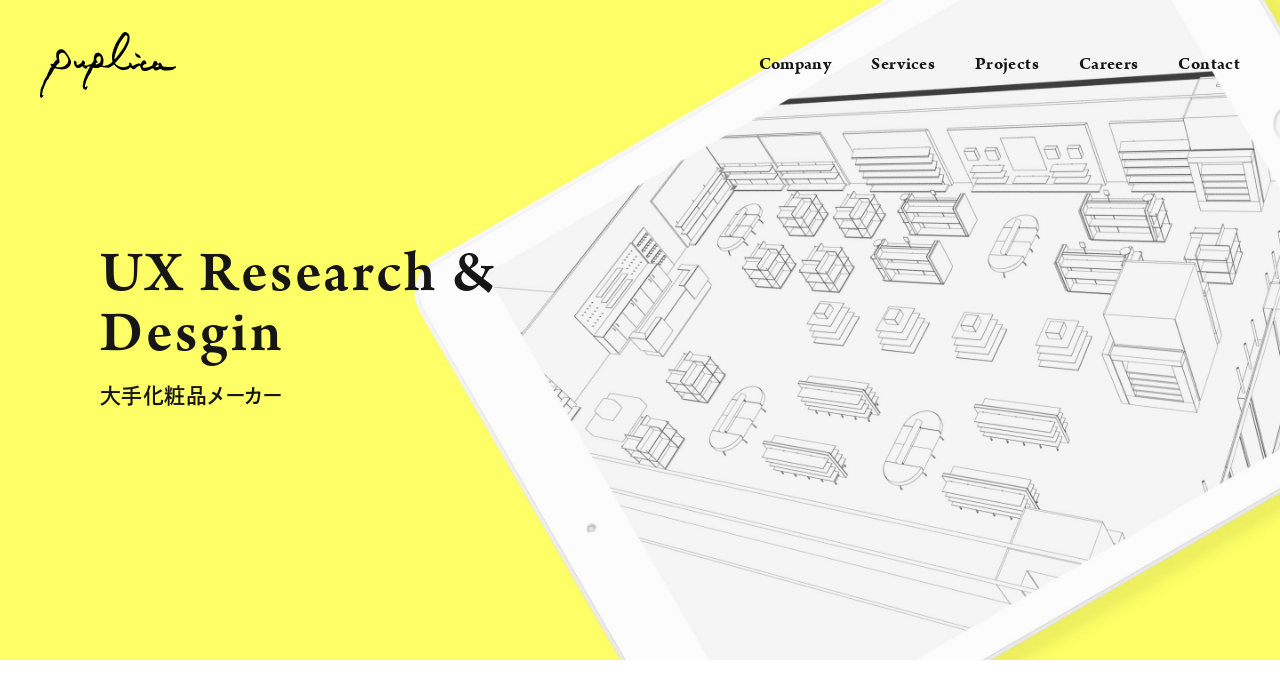

--- FILE ---
content_type: text/html; charset=UTF-8
request_url: https://pupli.ca/projects/project-002/
body_size: 16687
content:
<!DOCTYPE html>
<html dir="ltr" lang="ja" prefix="og: https://ogp.me/ns#">

<head>

  <meta charset="UTF-8">
  <meta httis-equiv="X-UA-Compatible" content="IE=edge,chrome=1">
  <meta name="format-detection" content="telephone=no">
  <meta name="viewport" content="width=device-width, initial-scale=1">

  <title>UX Research &amp; Desgin | PUPLICA - “人のための” Digital Transformation(DX)を実現</title>

		<!-- All in One SEO 4.9.2 - aioseo.com -->
	<meta name="description" content="一貫したコンセプトの店舗体験を提供するには、理想的なカスタマージャーニーとそれを実現する各タッチポイントの整理・検証が必要です。本プロジェクトでは、クライアントと共に、お客様の店舗体験におけるベストシナリオを描き、実店舗に導入されるアプリのプロトタイプに対するユーザビリティテストを実施しました。" />
	<meta name="robots" content="max-image-preview:large" />
	<meta name="author" content="puplica_rina"/>
	<link rel="canonical" href="https://pupli.ca/projects/project-002/" />
	<meta name="generator" content="All in One SEO (AIOSEO) 4.9.2" />
		<meta property="og:locale" content="ja_JP" />
		<meta property="og:site_name" content="PUPLICA - “人のための” Digital Transformation(DX)を実現 | PUPLICAは、データとデジタルの力を活かして、 人々が働きやすく暮らしやすい社会を実現する、 “人のための” DX を戦略的に実現していくために 生まれた企業です。" />
		<meta property="og:type" content="article" />
		<meta property="og:title" content="UX Research &amp; Desgin | PUPLICA - “人のための” Digital Transformation(DX)を実現" />
		<meta property="og:description" content="一貫したコンセプトの店舗体験を提供するには、理想的なカスタマージャーニーとそれを実現する各タッチポイントの整理・検証が必要です。本プロジェクトでは、クライアントと共に、お客様の店舗体験におけるベストシナリオを描き、実店舗に導入されるアプリのプロトタイプに対するユーザビリティテストを実施しました。" />
		<meta property="og:url" content="https://pupli.ca/projects/project-002/" />
		<meta property="og:image" content="https://pupli.ca/manage/wp-content/uploads/2022/07/puplica-ogp-default.jpg" />
		<meta property="og:image:secure_url" content="https://pupli.ca/manage/wp-content/uploads/2022/07/puplica-ogp-default.jpg" />
		<meta property="og:image:width" content="1200" />
		<meta property="og:image:height" content="630" />
		<meta property="article:published_time" content="2021-11-30T04:06:56+00:00" />
		<meta property="article:modified_time" content="2022-06-17T07:35:33+00:00" />
		<meta name="twitter:card" content="summary_large_image" />
		<meta name="twitter:title" content="UX Research &amp; Desgin | PUPLICA - “人のための” Digital Transformation(DX)を実現" />
		<meta name="twitter:description" content="一貫したコンセプトの店舗体験を提供するには、理想的なカスタマージャーニーとそれを実現する各タッチポイントの整理・検証が必要です。本プロジェクトでは、クライアントと共に、お客様の店舗体験におけるベストシナリオを描き、実店舗に導入されるアプリのプロトタイプに対するユーザビリティテストを実施しました。" />
		<meta name="twitter:image" content="https://pupli.ca/manage/wp-content/uploads/2022/07/puplica-ogp-default.jpg" />
		<script type="application/ld+json" class="aioseo-schema">
			{"@context":"https:\/\/schema.org","@graph":[{"@type":"BreadcrumbList","@id":"https:\/\/pupli.ca\/projects\/project-002\/#breadcrumblist","itemListElement":[{"@type":"ListItem","@id":"https:\/\/pupli.ca#listItem","position":1,"name":"\u30db\u30fc\u30e0","item":"https:\/\/pupli.ca","nextItem":{"@type":"ListItem","@id":"https:\/\/pupli.ca\/projects\/#listItem","name":"Projects"}},{"@type":"ListItem","@id":"https:\/\/pupli.ca\/projects\/#listItem","position":2,"name":"Projects","item":"https:\/\/pupli.ca\/projects\/","nextItem":{"@type":"ListItem","@id":"https:\/\/pupli.ca\/post_cat_projects\/project\/#listItem","name":"Project"},"previousItem":{"@type":"ListItem","@id":"https:\/\/pupli.ca#listItem","name":"\u30db\u30fc\u30e0"}},{"@type":"ListItem","@id":"https:\/\/pupli.ca\/post_cat_projects\/project\/#listItem","position":3,"name":"Project","item":"https:\/\/pupli.ca\/post_cat_projects\/project\/","nextItem":{"@type":"ListItem","@id":"https:\/\/pupli.ca\/projects\/project-002\/#listItem","name":"UX Research &#038; Desgin"},"previousItem":{"@type":"ListItem","@id":"https:\/\/pupli.ca\/projects\/#listItem","name":"Projects"}},{"@type":"ListItem","@id":"https:\/\/pupli.ca\/projects\/project-002\/#listItem","position":4,"name":"UX Research &#038; Desgin","previousItem":{"@type":"ListItem","@id":"https:\/\/pupli.ca\/post_cat_projects\/project\/#listItem","name":"Project"}}]},{"@type":"Organization","@id":"https:\/\/pupli.ca\/#organization","name":"PUPLICA - \u201c\u4eba\u306e\u305f\u3081\u306e\u201d Digital Transformation(DX)\u3092\u5b9f\u73fe","description":"PUPLICA\u306f\u3001\u30c7\u30fc\u30bf\u3068\u30c7\u30b8\u30bf\u30eb\u306e\u529b\u3092\u6d3b\u304b\u3057\u3066\u3001 \u4eba\u3005\u304c\u50cd\u304d\u3084\u3059\u304f\u66ae\u3089\u3057\u3084\u3059\u3044\u793e\u4f1a\u3092\u5b9f\u73fe\u3059\u308b\u3001 \u201c\u4eba\u306e\u305f\u3081\u306e\u201d DX \u3092\u6226\u7565\u7684\u306b\u5b9f\u73fe\u3057\u3066\u3044\u304f\u305f\u3081\u306b \u751f\u307e\u308c\u305f\u4f01\u696d\u3067\u3059\u3002","url":"https:\/\/pupli.ca\/","logo":{"@type":"ImageObject","url":"https:\/\/pupli.ca\/manage\/wp-content\/uploads\/2021\/11\/default-thumbnail.png","@id":"https:\/\/pupli.ca\/projects\/project-002\/#organizationLogo","width":1080,"height":640},"image":{"@id":"https:\/\/pupli.ca\/projects\/project-002\/#organizationLogo"}},{"@type":"Person","@id":"https:\/\/pupli.ca\/author\/puplica_rina\/#author","url":"https:\/\/pupli.ca\/author\/puplica_rina\/","name":"puplica_rina","image":{"@type":"ImageObject","@id":"https:\/\/pupli.ca\/projects\/project-002\/#authorImage","url":"https:\/\/secure.gravatar.com\/avatar\/32b351b06d5ddb701553e3e7699dfc768a941874d73e677d1c5aa67389061229?s=96&d=mm&r=g","width":96,"height":96,"caption":"puplica_rina"}},{"@type":"WebPage","@id":"https:\/\/pupli.ca\/projects\/project-002\/#webpage","url":"https:\/\/pupli.ca\/projects\/project-002\/","name":"UX Research & Desgin | PUPLICA - \u201c\u4eba\u306e\u305f\u3081\u306e\u201d Digital Transformation(DX)\u3092\u5b9f\u73fe","description":"\u4e00\u8cab\u3057\u305f\u30b3\u30f3\u30bb\u30d7\u30c8\u306e\u5e97\u8217\u4f53\u9a13\u3092\u63d0\u4f9b\u3059\u308b\u306b\u306f\u3001\u7406\u60f3\u7684\u306a\u30ab\u30b9\u30bf\u30de\u30fc\u30b8\u30e3\u30fc\u30cb\u30fc\u3068\u305d\u308c\u3092\u5b9f\u73fe\u3059\u308b\u5404\u30bf\u30c3\u30c1\u30dd\u30a4\u30f3\u30c8\u306e\u6574\u7406\u30fb\u691c\u8a3c\u304c\u5fc5\u8981\u3067\u3059\u3002\u672c\u30d7\u30ed\u30b8\u30a7\u30af\u30c8\u3067\u306f\u3001\u30af\u30e9\u30a4\u30a2\u30f3\u30c8\u3068\u5171\u306b\u3001\u304a\u5ba2\u69d8\u306e\u5e97\u8217\u4f53\u9a13\u306b\u304a\u3051\u308b\u30d9\u30b9\u30c8\u30b7\u30ca\u30ea\u30aa\u3092\u63cf\u304d\u3001\u5b9f\u5e97\u8217\u306b\u5c0e\u5165\u3055\u308c\u308b\u30a2\u30d7\u30ea\u306e\u30d7\u30ed\u30c8\u30bf\u30a4\u30d7\u306b\u5bfe\u3059\u308b\u30e6\u30fc\u30b6\u30d3\u30ea\u30c6\u30a3\u30c6\u30b9\u30c8\u3092\u5b9f\u65bd\u3057\u307e\u3057\u305f\u3002","inLanguage":"ja","isPartOf":{"@id":"https:\/\/pupli.ca\/#website"},"breadcrumb":{"@id":"https:\/\/pupli.ca\/projects\/project-002\/#breadcrumblist"},"author":{"@id":"https:\/\/pupli.ca\/author\/puplica_rina\/#author"},"creator":{"@id":"https:\/\/pupli.ca\/author\/puplica_rina\/#author"},"datePublished":"2021-11-30T13:06:56+09:00","dateModified":"2022-06-17T16:35:33+09:00"},{"@type":"WebSite","@id":"https:\/\/pupli.ca\/#website","url":"https:\/\/pupli.ca\/","name":"PUPLICA - \u201c\u4eba\u306e\u305f\u3081\u306e\u201d Digital Transformation(DX)\u3092\u5b9f\u73fe","description":"PUPLICA\u306f\u3001\u30c7\u30fc\u30bf\u3068\u30c7\u30b8\u30bf\u30eb\u306e\u529b\u3092\u6d3b\u304b\u3057\u3066\u3001 \u4eba\u3005\u304c\u50cd\u304d\u3084\u3059\u304f\u66ae\u3089\u3057\u3084\u3059\u3044\u793e\u4f1a\u3092\u5b9f\u73fe\u3059\u308b\u3001 \u201c\u4eba\u306e\u305f\u3081\u306e\u201d DX \u3092\u6226\u7565\u7684\u306b\u5b9f\u73fe\u3057\u3066\u3044\u304f\u305f\u3081\u306b \u751f\u307e\u308c\u305f\u4f01\u696d\u3067\u3059\u3002","inLanguage":"ja","publisher":{"@id":"https:\/\/pupli.ca\/#organization"}}]}
		</script>
		<!-- All in One SEO -->

<link rel="alternate" title="oEmbed (JSON)" type="application/json+oembed" href="https://pupli.ca/wp-json/oembed/1.0/embed?url=https%3A%2F%2Fpupli.ca%2Fprojects%2Fproject-002%2F" />
<link rel="alternate" title="oEmbed (XML)" type="text/xml+oembed" href="https://pupli.ca/wp-json/oembed/1.0/embed?url=https%3A%2F%2Fpupli.ca%2Fprojects%2Fproject-002%2F&#038;format=xml" />
		<!-- This site uses the Google Analytics by MonsterInsights plugin v9.11.1 - Using Analytics tracking - https://www.monsterinsights.com/ -->
							<script src="//www.googletagmanager.com/gtag/js?id=G-PJ55CQ2592"  data-cfasync="false" data-wpfc-render="false" type="text/javascript" async></script>
			<script data-cfasync="false" data-wpfc-render="false" type="text/javascript">
				var mi_version = '9.11.1';
				var mi_track_user = true;
				var mi_no_track_reason = '';
								var MonsterInsightsDefaultLocations = {"page_location":"https:\/\/pupli.ca\/projects\/project-002\/"};
								if ( typeof MonsterInsightsPrivacyGuardFilter === 'function' ) {
					var MonsterInsightsLocations = (typeof MonsterInsightsExcludeQuery === 'object') ? MonsterInsightsPrivacyGuardFilter( MonsterInsightsExcludeQuery ) : MonsterInsightsPrivacyGuardFilter( MonsterInsightsDefaultLocations );
				} else {
					var MonsterInsightsLocations = (typeof MonsterInsightsExcludeQuery === 'object') ? MonsterInsightsExcludeQuery : MonsterInsightsDefaultLocations;
				}

								var disableStrs = [
										'ga-disable-G-PJ55CQ2592',
									];

				/* Function to detect opted out users */
				function __gtagTrackerIsOptedOut() {
					for (var index = 0; index < disableStrs.length; index++) {
						if (document.cookie.indexOf(disableStrs[index] + '=true') > -1) {
							return true;
						}
					}

					return false;
				}

				/* Disable tracking if the opt-out cookie exists. */
				if (__gtagTrackerIsOptedOut()) {
					for (var index = 0; index < disableStrs.length; index++) {
						window[disableStrs[index]] = true;
					}
				}

				/* Opt-out function */
				function __gtagTrackerOptout() {
					for (var index = 0; index < disableStrs.length; index++) {
						document.cookie = disableStrs[index] + '=true; expires=Thu, 31 Dec 2099 23:59:59 UTC; path=/';
						window[disableStrs[index]] = true;
					}
				}

				if ('undefined' === typeof gaOptout) {
					function gaOptout() {
						__gtagTrackerOptout();
					}
				}
								window.dataLayer = window.dataLayer || [];

				window.MonsterInsightsDualTracker = {
					helpers: {},
					trackers: {},
				};
				if (mi_track_user) {
					function __gtagDataLayer() {
						dataLayer.push(arguments);
					}

					function __gtagTracker(type, name, parameters) {
						if (!parameters) {
							parameters = {};
						}

						if (parameters.send_to) {
							__gtagDataLayer.apply(null, arguments);
							return;
						}

						if (type === 'event') {
														parameters.send_to = monsterinsights_frontend.v4_id;
							var hookName = name;
							if (typeof parameters['event_category'] !== 'undefined') {
								hookName = parameters['event_category'] + ':' + name;
							}

							if (typeof MonsterInsightsDualTracker.trackers[hookName] !== 'undefined') {
								MonsterInsightsDualTracker.trackers[hookName](parameters);
							} else {
								__gtagDataLayer('event', name, parameters);
							}
							
						} else {
							__gtagDataLayer.apply(null, arguments);
						}
					}

					__gtagTracker('js', new Date());
					__gtagTracker('set', {
						'developer_id.dZGIzZG': true,
											});
					if ( MonsterInsightsLocations.page_location ) {
						__gtagTracker('set', MonsterInsightsLocations);
					}
										__gtagTracker('config', 'G-PJ55CQ2592', {"forceSSL":"true","link_attribution":"true"} );
										window.gtag = __gtagTracker;										(function () {
						/* https://developers.google.com/analytics/devguides/collection/analyticsjs/ */
						/* ga and __gaTracker compatibility shim. */
						var noopfn = function () {
							return null;
						};
						var newtracker = function () {
							return new Tracker();
						};
						var Tracker = function () {
							return null;
						};
						var p = Tracker.prototype;
						p.get = noopfn;
						p.set = noopfn;
						p.send = function () {
							var args = Array.prototype.slice.call(arguments);
							args.unshift('send');
							__gaTracker.apply(null, args);
						};
						var __gaTracker = function () {
							var len = arguments.length;
							if (len === 0) {
								return;
							}
							var f = arguments[len - 1];
							if (typeof f !== 'object' || f === null || typeof f.hitCallback !== 'function') {
								if ('send' === arguments[0]) {
									var hitConverted, hitObject = false, action;
									if ('event' === arguments[1]) {
										if ('undefined' !== typeof arguments[3]) {
											hitObject = {
												'eventAction': arguments[3],
												'eventCategory': arguments[2],
												'eventLabel': arguments[4],
												'value': arguments[5] ? arguments[5] : 1,
											}
										}
									}
									if ('pageview' === arguments[1]) {
										if ('undefined' !== typeof arguments[2]) {
											hitObject = {
												'eventAction': 'page_view',
												'page_path': arguments[2],
											}
										}
									}
									if (typeof arguments[2] === 'object') {
										hitObject = arguments[2];
									}
									if (typeof arguments[5] === 'object') {
										Object.assign(hitObject, arguments[5]);
									}
									if ('undefined' !== typeof arguments[1].hitType) {
										hitObject = arguments[1];
										if ('pageview' === hitObject.hitType) {
											hitObject.eventAction = 'page_view';
										}
									}
									if (hitObject) {
										action = 'timing' === arguments[1].hitType ? 'timing_complete' : hitObject.eventAction;
										hitConverted = mapArgs(hitObject);
										__gtagTracker('event', action, hitConverted);
									}
								}
								return;
							}

							function mapArgs(args) {
								var arg, hit = {};
								var gaMap = {
									'eventCategory': 'event_category',
									'eventAction': 'event_action',
									'eventLabel': 'event_label',
									'eventValue': 'event_value',
									'nonInteraction': 'non_interaction',
									'timingCategory': 'event_category',
									'timingVar': 'name',
									'timingValue': 'value',
									'timingLabel': 'event_label',
									'page': 'page_path',
									'location': 'page_location',
									'title': 'page_title',
									'referrer' : 'page_referrer',
								};
								for (arg in args) {
																		if (!(!args.hasOwnProperty(arg) || !gaMap.hasOwnProperty(arg))) {
										hit[gaMap[arg]] = args[arg];
									} else {
										hit[arg] = args[arg];
									}
								}
								return hit;
							}

							try {
								f.hitCallback();
							} catch (ex) {
							}
						};
						__gaTracker.create = newtracker;
						__gaTracker.getByName = newtracker;
						__gaTracker.getAll = function () {
							return [];
						};
						__gaTracker.remove = noopfn;
						__gaTracker.loaded = true;
						window['__gaTracker'] = __gaTracker;
					})();
									} else {
										console.log("");
					(function () {
						function __gtagTracker() {
							return null;
						}

						window['__gtagTracker'] = __gtagTracker;
						window['gtag'] = __gtagTracker;
					})();
									}
			</script>
							<!-- / Google Analytics by MonsterInsights -->
		<style id='wp-img-auto-sizes-contain-inline-css' type='text/css'>
img:is([sizes=auto i],[sizes^="auto," i]){contain-intrinsic-size:3000px 1500px}
/*# sourceURL=wp-img-auto-sizes-contain-inline-css */
</style>
<style id='wp-emoji-styles-inline-css' type='text/css'>

	img.wp-smiley, img.emoji {
		display: inline !important;
		border: none !important;
		box-shadow: none !important;
		height: 1em !important;
		width: 1em !important;
		margin: 0 0.07em !important;
		vertical-align: -0.1em !important;
		background: none !important;
		padding: 0 !important;
	}
/*# sourceURL=wp-emoji-styles-inline-css */
</style>
<style id='classic-theme-styles-inline-css' type='text/css'>
/*! This file is auto-generated */
.wp-block-button__link{color:#fff;background-color:#32373c;border-radius:9999px;box-shadow:none;text-decoration:none;padding:calc(.667em + 2px) calc(1.333em + 2px);font-size:1.125em}.wp-block-file__button{background:#32373c;color:#fff;text-decoration:none}
/*# sourceURL=/wp-includes/css/classic-themes.min.css */
</style>
<script type="text/javascript" src="https://pupli.ca/manage/wp-content/plugins/google-analytics-for-wordpress/assets/js/frontend-gtag.min.js?ver=9.11.1" id="monsterinsights-frontend-script-js" async="async" data-wp-strategy="async"></script>
<script data-cfasync="false" data-wpfc-render="false" type="text/javascript" id='monsterinsights-frontend-script-js-extra'>/* <![CDATA[ */
var monsterinsights_frontend = {"js_events_tracking":"true","download_extensions":"doc,pdf,ppt,zip,xls,docx,pptx,xlsx","inbound_paths":"[{\"path\":\"\\\/go\\\/\",\"label\":\"affiliate\"},{\"path\":\"\\\/recommend\\\/\",\"label\":\"affiliate\"}]","home_url":"https:\/\/pupli.ca","hash_tracking":"false","v4_id":"G-PJ55CQ2592"};/* ]]> */
</script>
<link rel="https://api.w.org/" href="https://pupli.ca/wp-json/" /><link rel="alternate" title="JSON" type="application/json" href="https://pupli.ca/wp-json/wp/v2/projects/627" /><link rel='shortlink' href='https://pupli.ca/?p=627' />
<meta name="note:card" content="summary_large_image">

  <!-- Global site tag (gtag.js) - Google Analytics -->
  <script async src="https://www.googletagmanager.com/gtag/js?id=UA-213615513-1"></script>
  <script>
  window.dataLayer = window.dataLayer || [];

  function gtag() {
    dataLayer.push(arguments);
  }
  gtag('js', new Date());
  gtag('config', 'UA-213615513-1');
  gtag('config', 'G-PJ55CQ2592');
  </script>
  <!-- End tag (gtag.js) -->
  <meta name="google-site-verification" content="ZhfTtiLeRaeo5tpG6mkkqO6HZMmMhoa9u430Y0gPKzc" />

  <script>
  (function(d) {
    var config = {
        kitId: 'uev7vqt',
        scriptTimeout: 3000,
        async: true
      },
      h = d.documentElement,
      t = setTimeout(function() {
        h.className = h.className.replace(/\bwf-loading\b/g, "") + " wf-inactive";
      }, config.scriptTimeout),
      tk = d.createElement("script"),
      f = false,
      s = d.getElementsByTagName("script")[0],
      a;
    h.className += " wf-loading";
    tk.src = 'https://use.typekit.net/' + config.kitId + '.js';
    tk.async = true;
    tk.onload = tk.onreadystatechange = function() {
      a = this.readyState;
      if (f || a && a != "complete" && a != "loaded") return;
      f = true;
      clearTimeout(t);
      try {
        Typekit.load(config)
      } catch (e) {}
    };
    s.parentNode.insertBefore(tk, s)
  })(document);
  </script>
  <link rel="shortcut icon" href="https://pupli.ca/manage/wp-content/themes/puplica/favicon.ico" type="image/vnd.microsoft.icon">
  <link rel="icon" href="https://pupli.ca/manage/wp-content/themes/puplica/favicon.ico" type="image/vnd.microsoft.icon">
  <link rel="stylesheet" type="text/css" href="https://pupli.ca/manage/wp-content/themes/puplica/_/css/reset.css">
  <link rel="stylesheet" type="text/css" href="https://pupli.ca/manage/wp-content/themes/puplica/_/css/style.css">
  <script>
  window.Promise || document.write('<script src="//www.promisejs.org/polyfills/promise-7.0.4.min.js"><\/script>');
  </script>

<style id='global-styles-inline-css' type='text/css'>
:root{--wp--preset--aspect-ratio--square: 1;--wp--preset--aspect-ratio--4-3: 4/3;--wp--preset--aspect-ratio--3-4: 3/4;--wp--preset--aspect-ratio--3-2: 3/2;--wp--preset--aspect-ratio--2-3: 2/3;--wp--preset--aspect-ratio--16-9: 16/9;--wp--preset--aspect-ratio--9-16: 9/16;--wp--preset--color--black: #000;--wp--preset--color--cyan-bluish-gray: #abb8c3;--wp--preset--color--white: #fff;--wp--preset--color--pale-pink: #f78da7;--wp--preset--color--vivid-red: #cf2e2e;--wp--preset--color--luminous-vivid-orange: #ff6900;--wp--preset--color--luminous-vivid-amber: #fcb900;--wp--preset--color--light-green-cyan: #7bdcb5;--wp--preset--color--vivid-green-cyan: #00d084;--wp--preset--color--pale-cyan-blue: #8ed1fc;--wp--preset--color--vivid-cyan-blue: #0693e3;--wp--preset--color--vivid-purple: #9b51e0;--wp--preset--color--blue: #0064FF;--wp--preset--gradient--vivid-cyan-blue-to-vivid-purple: linear-gradient(135deg,rgb(6,147,227) 0%,rgb(155,81,224) 100%);--wp--preset--gradient--light-green-cyan-to-vivid-green-cyan: linear-gradient(135deg,rgb(122,220,180) 0%,rgb(0,208,130) 100%);--wp--preset--gradient--luminous-vivid-amber-to-luminous-vivid-orange: linear-gradient(135deg,rgb(252,185,0) 0%,rgb(255,105,0) 100%);--wp--preset--gradient--luminous-vivid-orange-to-vivid-red: linear-gradient(135deg,rgb(255,105,0) 0%,rgb(207,46,46) 100%);--wp--preset--gradient--very-light-gray-to-cyan-bluish-gray: linear-gradient(135deg,rgb(238,238,238) 0%,rgb(169,184,195) 100%);--wp--preset--gradient--cool-to-warm-spectrum: linear-gradient(135deg,rgb(74,234,220) 0%,rgb(151,120,209) 20%,rgb(207,42,186) 40%,rgb(238,44,130) 60%,rgb(251,105,98) 80%,rgb(254,248,76) 100%);--wp--preset--gradient--blush-light-purple: linear-gradient(135deg,rgb(255,206,236) 0%,rgb(152,150,240) 100%);--wp--preset--gradient--blush-bordeaux: linear-gradient(135deg,rgb(254,205,165) 0%,rgb(254,45,45) 50%,rgb(107,0,62) 100%);--wp--preset--gradient--luminous-dusk: linear-gradient(135deg,rgb(255,203,112) 0%,rgb(199,81,192) 50%,rgb(65,88,208) 100%);--wp--preset--gradient--pale-ocean: linear-gradient(135deg,rgb(255,245,203) 0%,rgb(182,227,212) 50%,rgb(51,167,181) 100%);--wp--preset--gradient--electric-grass: linear-gradient(135deg,rgb(202,248,128) 0%,rgb(113,206,126) 100%);--wp--preset--gradient--midnight: linear-gradient(135deg,rgb(2,3,129) 0%,rgb(40,116,252) 100%);--wp--preset--font-size--small: 13px;--wp--preset--font-size--medium: 20px;--wp--preset--font-size--large: 36px;--wp--preset--font-size--x-large: 42px;--wp--preset--font-size--times: 21px;--wp--preset--font-size--caption: 14px;--wp--preset--spacing--20: 0.44rem;--wp--preset--spacing--30: 0.67rem;--wp--preset--spacing--40: 1rem;--wp--preset--spacing--50: 1.5rem;--wp--preset--spacing--60: 2.25rem;--wp--preset--spacing--70: 3.38rem;--wp--preset--spacing--80: 5.06rem;--wp--preset--shadow--natural: 6px 6px 9px rgba(0, 0, 0, 0.2);--wp--preset--shadow--deep: 12px 12px 50px rgba(0, 0, 0, 0.4);--wp--preset--shadow--sharp: 6px 6px 0px rgba(0, 0, 0, 0.2);--wp--preset--shadow--outlined: 6px 6px 0px -3px rgb(255, 255, 255), 6px 6px rgb(0, 0, 0);--wp--preset--shadow--crisp: 6px 6px 0px rgb(0, 0, 0);}:where(.is-layout-flex){gap: 0.5em;}:where(.is-layout-grid){gap: 0.5em;}body .is-layout-flex{display: flex;}.is-layout-flex{flex-wrap: wrap;align-items: center;}.is-layout-flex > :is(*, div){margin: 0;}body .is-layout-grid{display: grid;}.is-layout-grid > :is(*, div){margin: 0;}:where(.wp-block-columns.is-layout-flex){gap: 2em;}:where(.wp-block-columns.is-layout-grid){gap: 2em;}:where(.wp-block-post-template.is-layout-flex){gap: 1.25em;}:where(.wp-block-post-template.is-layout-grid){gap: 1.25em;}.has-black-color{color: var(--wp--preset--color--black) !important;}.has-cyan-bluish-gray-color{color: var(--wp--preset--color--cyan-bluish-gray) !important;}.has-white-color{color: var(--wp--preset--color--white) !important;}.has-pale-pink-color{color: var(--wp--preset--color--pale-pink) !important;}.has-vivid-red-color{color: var(--wp--preset--color--vivid-red) !important;}.has-luminous-vivid-orange-color{color: var(--wp--preset--color--luminous-vivid-orange) !important;}.has-luminous-vivid-amber-color{color: var(--wp--preset--color--luminous-vivid-amber) !important;}.has-light-green-cyan-color{color: var(--wp--preset--color--light-green-cyan) !important;}.has-vivid-green-cyan-color{color: var(--wp--preset--color--vivid-green-cyan) !important;}.has-pale-cyan-blue-color{color: var(--wp--preset--color--pale-cyan-blue) !important;}.has-vivid-cyan-blue-color{color: var(--wp--preset--color--vivid-cyan-blue) !important;}.has-vivid-purple-color{color: var(--wp--preset--color--vivid-purple) !important;}.has-black-background-color{background-color: var(--wp--preset--color--black) !important;}.has-cyan-bluish-gray-background-color{background-color: var(--wp--preset--color--cyan-bluish-gray) !important;}.has-white-background-color{background-color: var(--wp--preset--color--white) !important;}.has-pale-pink-background-color{background-color: var(--wp--preset--color--pale-pink) !important;}.has-vivid-red-background-color{background-color: var(--wp--preset--color--vivid-red) !important;}.has-luminous-vivid-orange-background-color{background-color: var(--wp--preset--color--luminous-vivid-orange) !important;}.has-luminous-vivid-amber-background-color{background-color: var(--wp--preset--color--luminous-vivid-amber) !important;}.has-light-green-cyan-background-color{background-color: var(--wp--preset--color--light-green-cyan) !important;}.has-vivid-green-cyan-background-color{background-color: var(--wp--preset--color--vivid-green-cyan) !important;}.has-pale-cyan-blue-background-color{background-color: var(--wp--preset--color--pale-cyan-blue) !important;}.has-vivid-cyan-blue-background-color{background-color: var(--wp--preset--color--vivid-cyan-blue) !important;}.has-vivid-purple-background-color{background-color: var(--wp--preset--color--vivid-purple) !important;}.has-black-border-color{border-color: var(--wp--preset--color--black) !important;}.has-cyan-bluish-gray-border-color{border-color: var(--wp--preset--color--cyan-bluish-gray) !important;}.has-white-border-color{border-color: var(--wp--preset--color--white) !important;}.has-pale-pink-border-color{border-color: var(--wp--preset--color--pale-pink) !important;}.has-vivid-red-border-color{border-color: var(--wp--preset--color--vivid-red) !important;}.has-luminous-vivid-orange-border-color{border-color: var(--wp--preset--color--luminous-vivid-orange) !important;}.has-luminous-vivid-amber-border-color{border-color: var(--wp--preset--color--luminous-vivid-amber) !important;}.has-light-green-cyan-border-color{border-color: var(--wp--preset--color--light-green-cyan) !important;}.has-vivid-green-cyan-border-color{border-color: var(--wp--preset--color--vivid-green-cyan) !important;}.has-pale-cyan-blue-border-color{border-color: var(--wp--preset--color--pale-cyan-blue) !important;}.has-vivid-cyan-blue-border-color{border-color: var(--wp--preset--color--vivid-cyan-blue) !important;}.has-vivid-purple-border-color{border-color: var(--wp--preset--color--vivid-purple) !important;}.has-vivid-cyan-blue-to-vivid-purple-gradient-background{background: var(--wp--preset--gradient--vivid-cyan-blue-to-vivid-purple) !important;}.has-light-green-cyan-to-vivid-green-cyan-gradient-background{background: var(--wp--preset--gradient--light-green-cyan-to-vivid-green-cyan) !important;}.has-luminous-vivid-amber-to-luminous-vivid-orange-gradient-background{background: var(--wp--preset--gradient--luminous-vivid-amber-to-luminous-vivid-orange) !important;}.has-luminous-vivid-orange-to-vivid-red-gradient-background{background: var(--wp--preset--gradient--luminous-vivid-orange-to-vivid-red) !important;}.has-very-light-gray-to-cyan-bluish-gray-gradient-background{background: var(--wp--preset--gradient--very-light-gray-to-cyan-bluish-gray) !important;}.has-cool-to-warm-spectrum-gradient-background{background: var(--wp--preset--gradient--cool-to-warm-spectrum) !important;}.has-blush-light-purple-gradient-background{background: var(--wp--preset--gradient--blush-light-purple) !important;}.has-blush-bordeaux-gradient-background{background: var(--wp--preset--gradient--blush-bordeaux) !important;}.has-luminous-dusk-gradient-background{background: var(--wp--preset--gradient--luminous-dusk) !important;}.has-pale-ocean-gradient-background{background: var(--wp--preset--gradient--pale-ocean) !important;}.has-electric-grass-gradient-background{background: var(--wp--preset--gradient--electric-grass) !important;}.has-midnight-gradient-background{background: var(--wp--preset--gradient--midnight) !important;}.has-small-font-size{font-size: var(--wp--preset--font-size--small) !important;}.has-medium-font-size{font-size: var(--wp--preset--font-size--medium) !important;}.has-large-font-size{font-size: var(--wp--preset--font-size--large) !important;}.has-x-large-font-size{font-size: var(--wp--preset--font-size--x-large) !important;}
/*# sourceURL=global-styles-inline-css */
</style>
</head>

<body data-barba="wrapper">
  <!-- Google Tag Manager (noscript) -->
  <noscript><iframe src="https://www.googletagmanager.com/ns.html?id=GTM-W7XQMSS" height="0" width="0" style="display:none;visibility:hidden"></iframe></noscript>
  <!-- End Google Tag Manager (noscript) -->
  <div id="js-frame" class="frame
	">
    <header id="js-header" class="header">
      <div class="header__inner">
        <h1 class="logo header__logo header-top__logo">
          <a href="/">
            <svg width="164" height="79" viewBox="0 0 164 79" xmlns="http://www.w3.org/2000/svg">
              <title>puplica</title>
              <path class="logo-fill-main" d="M29.901 22.62c1.132 1.03 3.672 4.314 6.577 9.915 2.776 5.355-1.692 9.607-2.046 9.591 0 0-.015.018-.047.051l-.06.061c-.569.57-3.46 3.1-9.34 2.455 0 0-4.46-.843-6.443-.995l-1.167-.218s-3.36 7.504-5.72 9.388c0 0-.522 2.368-1.506 3.241a10.364 10.364 0 00-2.555 3.378l-.264.635-.145.347c-.846 2.033-2.476 5.965-2.476 5.965s-1.607 3.425-1.883 6.63l-.389 2.43a.254.254 0 00.187.34c.206.07.33-.027.478-.168.304-.288.778-.03.778-.03.603.23 0 1.052 0 1.052-1.462 2.01-2.154 2.263-2.644 2.107-.887-.285-1.58-1.01-1.054-5 .485-3.692.532-4.47.536-4.565v-.011a14.75 14.75 0 012.24-5.695s.716-1.845 1-2.773c.284-.928.436-2.375 2.777-5.734 2.34-3.358 2.508-5.37 2.508-5.37s1.66-3.059 2.124-4.291c.462-1.233.75-2.364 1.52-2.73a1.56 1.56 0 00.51-2.31c-.6-.858-1.035-1.104-.463-1.83.541-.686 1.453-.323 1.547-.283.008.003 1.09.65 1.618-.239.479-.803 1.766-3.487 3.71-4.392a.827.827 0 00.487-.94c-.164-.694-.424-1.825-.693-3.054-.532-2.45.04-7.41 3.629-8.557 3.749-1.202 5.538.569 6.67 1.599zM104.181.338a8.87 8.87 0 012.348 1.796c2.407 2.121 1.126 8.738 1.126 8.738-3.136 11.967-14.95 24.102-16.35 25.506l-.077.077-.026.027c-.716.707-.503 1.23-.503 1.23 2.132 2.386 4.709 4.085 8.04 4.265 1.142.108 2.291.108 3.433 0a29.415 29.415 0 002.98-.922c3.482-1.129 2.321-3.433 2.321-3.433-.232-1.136 1.126-.93 1.126-.93 1.436-.027 1.87 1.91 2.322 3.05.453 1.141 1.381.673 1.381.673 2.972-1.684 5.952-2.863 7.144-2.824a1.658 1.658 0 011.52 1.12c.519-1.413 1.9-2.925 1.9-2.925a.92.92 0 01.348-.64c.519-1.047 2.458-1.262 2.458-1.262 1.037.02 2.287 1.922 2.287 1.922.457.495.33 1.76.281 2.128l-.013.09-.001.012c-.596.781-2.276.652-2.276.652-2.364 1.742-1.911 2.211-1.915 3.234a.588.588 0 00.201.438c1.44 1.062 6.106-.235 5.828-.137.936.027 3.548-1.344 4.674-1.77 1.126-.425 1.053-.933 1.053-.933 0-1.171.387-.78 1.029-3.003.642-2.223 2.534-1.984 2.534-1.984 1.297-.032 2.81 3.335 2.883 3.593.074.258.387.117.387.117.084-.307.235-.591.441-.832.708-1 1.571-.715 1.571-.715.883 0 1.978 1.953 1.978 1.953.518 2.402 2.12 2.64 2.12 2.64 2.268.618 11.326.872 12.55.29 1.222-.582 2.12-.664 2.522-.121.296.515.25 1.16-.116 1.628-.228.235-1.211.196-1.211.196a4.761 4.761 0 01-2.496 1.917c-1.749.602-3.587.574-6.354.848-1.52.05-3.043.004-4.558-.137-1.633-.23-1.935-.625-2.457-1.008-.715-.512-1.037-.65-1.526-.678l-.127-.005a1.035 1.035 0 00-.804.27s-2.574 1.581-4.199 1.632c-1.625.05-2.287-1.297-2.755-1.84-.468-.543-1.482-1.214-2.93-.168-1.447 1.047-4.608 2.063-4.608 2.063a7.946 7.946 0 01-3.096.492c-.97-.059-2.557-.11-3.227-.758a9.568 9.568 0 01-2.233-3.652l-.445-2.515a2.78 2.78 0 01-1.133.922c-.387.109-.217.156-1.331.503a4.648 4.648 0 00-2.322 1.766c-.306.504-2.454 1.972-3.916 1.625-1.041-.25-1.46-1.328-2.086-1.883-.251-.226-.72-.183-.886-.219-.577-.113-1.16.727-1.16.727a6.265 6.265 0 01-1.874 1.332c-.583.197-1.177.358-1.78.484-1.33.406-2.708.633-4.098.676-5.204-.086-10.3-6.292-10.06-6.097-1.227-.996-.802-.496-1.347-.234a8.674 8.674 0 01-1.548 1.046c-.553.29-1.08.626-1.575 1.008 0 0-.491.344-1.049.687-.557.344-1.13.668-2.743.645-3.641-.055-5.6-.73-7.608-.879-1.364-.1-1.993.26-2.598.63l-.243.148a3.718 3.718 0 01-.974.437c-1.331.359-5.147-.153-5.89-.18-.742-.027-.87.309-.87.309-.565 1.562-2.322 5.932-3.572 7.42-1.25 1.489-3.958 6.867-4.291 8.238-.333 1.37-1.741 5.35-1.587 6.358.155 1.008 1.03.66 1.254.543.329-.176.975-.953 1.409-.953.433 0 .874.438.41 1.266-.465.828-.1.28-.72 2.117-.387 1.144-1.695.93-1.695.93-3.691-.696-3.273-4.16-3.014-6.387.26-2.226 1.381-5.894 1.381-5.894s.666-1.952 2.024-5.468c1.358-3.515 4.72-9.092 4.88-9.659a.465.465 0 00-.02-.408.457.457 0 00-.333-.232 6.196 6.196 0 00-3.188 1.101.125.125 0 000 .211c.193.114.48.254.48.254.22.137.34.39.31.649-.063.195-.81.425-.93.46h-.03a5.484 5.484 0 01-2.074-.109c-1.467-.344-2.748-2.379-2.891-2.547a.174.174 0 00-.279 0c-.774.516-2.987 2.203-5.494 2.13-2.183-.067-3.974-3.395-4.28-4.344a12.017 12.017 0 01-.29-3.652c.073-.8 1.064-.851 1.064-.851.894-.032.847.203 1.493 1.062.37.489.39.794.39 1.288v.264c.002.331.015.747.106 1.323.27 1.726 2.321.847 2.321.847s3.727-1.707 4.071-3.515c.295-1.55 1.074-1.553 1.29-1.523l.042.008a.25.25 0 01.015.003c.484 0 1.497 0 2.322 2.016.847 2.105-1.084 2.921-.774 3.57.251.511 2.236.46 2.968.421a1.08 1.08 0 00.499-.164 7.6 7.6 0 013.602-1.152c1.382-.078 4.071-2.921 4.303-5.401.233-2.48.306-3.906.306-3.906l.847-2.207c.844-2.793 4.57-2.484 4.57-2.484 4.644.7 5.878 6.476 6.033 8.53.155 2.055-.282 3.789-.387 4.796-.104 1.008-1.103 1.344-1.052 1.63.05.284.48.46.48.46 5.839.832 9.86-2.832 11.144-3.906 1.16-.97.385-3.281.225-3.72l-.025-.064-.003-.008c-1.424-7.109 5.17-19.86 5.17-19.86l4.59-7.129c1.679-2.804 3.134-4.23 4.178-4.952a3.325 3.325 0 013.36-.258zM25.883 24.909a4.055 4.055 0 00-3.111 4.322c.036.595.121 1.427.218 2.261l.053.455c.171 1.43.355 2.745.355 2.745s.14 2.06-.198 2.34c-.339.28-2.493 1.17-3.89 4.068v.037c.01.21.286 1.25 4.776 1.063 4.99-.207 8.786-3.432 9.384-5.632l.028-.086.045-.143c.222-.728.845-3.013.316-4.225-1.913-4.244-3.904-6.019-4.421-6.339-.568-.355-1.23-1.443-3.555-.866zm116.318 14.092a13.688 13.688 0 01-2.302 1.539c-.801.363-.774 1.128-.484 1.355.387.3.848.133 1.66-.047.813-.18 1.223-.078 1.68-.36.456-.28.487-1.21.364-1.562-.082-.203-.604-1.203-.918-.925zm-74.024-7.78c-1.188 2.347 1.215 4.214 1.215 4.214l.294.472a.173.173 0 010 .168l-.14.344a1.747 1.747 0 01-1.13.41c-1.888.137-1.048 1.898-1.048 1.898.693.555 1.3-.097 2.225-.527.843-.39 1.834-.781 2.534-1.562 1.47-1.562 1.161-4.761 1.026-5.972a1.903 1.903 0 00-1.08-1.672c-.236-.136-2.708-.12-3.896 2.227zm34.957-27.169c-1.056.734-5.858 7-7.274 9.757l-.004.006-.024.05c-.414.844-5.325 10.973-6.125 17.777a.672.672 0 00.143.739c.337.308 1.649-1.246 2.24-1.89.593-.645 7.206-9.32 8.56-11.593 1.354-2.273 5.089-8.397 4.864-13.096a1.198 1.198 0 00-.232-.648c-.387-.563-1.339-1.664-2.148-1.102zm12.155 20.806a.775.775 0 01.8.621c.113.356-.038.582 1.746 1.293 1.784.71.781-.258 2.589 1.863 1.718 2.015.735 2.379.735 2.379s-2.504.687-5.066-1.86a3.707 3.707 0 01-1.191-2.343c-.252-1.285.089-1.832.387-1.953z" fill="#000" fill-rule="nonzero" />
            </svg>
          </a>
        </h1>
        <nav class="header__menu header-menu">
          <div class="header-menu__inner">
            <ul class="header__nav header-nav">
              <li class="header-nav__item"><a href="/company"><span class="header-nav__text">Company</span></a></li>
              <li class="header-nav__item"><a href="/services"><span class="header-nav__text">Services</span></a></li>
              <li class="header-nav__item"><a href="/projects"><span class="header-nav__text">Projects</span></a></li>
              <li class="header-nav__item"><a href="/careers"><span class="header-nav__text">Careers</span></a></li>
              <li class="header-nav__item"><a href="/contact"><span class="header-nav__text">Contact</span></a></li>
            </ul>
          </div>
        </nav>
        <button id="js-menu-button" class="header-menu-button">
          <span></span>
          <span></span>
          <span></span>
        </button>
      </div>
    </header>
    <main class="main" data-barba="container" data-barba-namespace="index">
      <div class="contents">
<div id="js-hero" class="project-hero -light" style="background-image:url(https://pupli.ca/manage/wp-content/uploads/2021/11/UX-Research-Desgin.jpg); background-color:rgba(254,255,102,1);">
	<div class="project-hero__inner">
		<span class="project-hero__spacing -top"></span>
		<div class="project-hero__contents">
			<h1 class="project-hero__title">
				<span class="_en heading-xlarge _en">UX Research &#038; Desgin</span>
				<span class="_ja heading-small">大手化粧品メーカー</span>
			</h1>
		</div>
		<span class="project-hero__spacing -bottom"></span>
	</div>
</div>
<section class="block project-intro js-scroll">
	<div class="block__inner">
		<div class="project-intro-heading">
			<h2 class="heading-medium">一貫したコンセプト実現<br />
新店舗体験のデザイン</h2>
		</div>
		<div class="project-intro-content">
			<div class="cols -gap24x">
				<div class="cols__item">
															<div class="project-intro-text">
						<p class="text-medium">一貫したコンセプトの店舗体験を提供するには、理想的なカスタマージャーニーとそれを実現する各タッチポイントの整理・検証が必要です。本プロジェクトでは、クライアントと共に、お客様の店舗体験におけるベストシナリオを描き、実店舗に導入されるアプリのプロトタイプに対するユーザビリティテストを実施しました。</p>
					</div>
									</div>
				<div class="cols__item -cData">
										<div class="project-intro-data">
						<dl class="data-list">
							<dt>Technology</dt>
							<dd>Lookback(オンラインユーザビリティテストツール)</dd>
							<dt>Site/Year</dt>
							<dd>Tokyo/2020-2021</dd>
							<dt>Services</dt>
							<dd>UX Research/Customer Journey/DX Consulting/Operation Design</dd>
						</dl>
					</div>
				</div>
			</div>
		</div>
	</div>
</section>
<div class="border js-scroll"></div>
<section class="block projects-contents js-scroll">
	<div class="block__inner">
		<div class="project-contents" id="js-article-contents">
									<div class="project-contents-block">
				<div class="cols -gap24X">
					<div class="cols__item -cHead">
												<div class="multilingual-heading">
							<div class="multilingual-heading__en">
								<p class="heading-large _en">Challenge</p>
							</div>
							<div class="multilingual-heading__ja mt-8">
								<p class="heading-small">一貫性のある体験を<br />
デザインする</p>
							</div>
						</div>
					</div>
					<div class="cols__item">
												<div class="project-contents-body">
																					<div class="project-contents-body__text">
								<p>大手コスメブランドが国際線空港内にオープンした新店舗。フライト前後にメイクオフ・スキンケアができる体験型ラウンジを設置し、健やかな肌で良い旅の体験を得られるように、というコンセプトに基づいて店舗設計が進んでいました。<br />
<br />
店舗内外装などのハード面や、ラウンジに設置するタブレット上のアプリ等の設計が進んでいたものの、訪れた国内外のお客様に店舗のコンセプトを体感してもらうための、一貫性のある店舗体験全体のデザインが十分に検討できていないことが課題でした。</p>
							</div>
																												<div class="project-contents-body__image">
								<img src="" width="" height="">
							</div>
																				</div>
											</div>
				</div>
			</div>
						<div class="project-contents-block">
				<div class="cols -gap24X">
					<div class="cols__item -cHead">
												<div class="multilingual-heading">
							<div class="multilingual-heading__en">
								<p class="heading-large _en">Solution</p>
							</div>
							<div class="multilingual-heading__ja mt-8">
								<p class="heading-small">ターゲットの属性ごとに<br />
ジャーニーを描く</p>
							</div>
						</div>
					</div>
					<div class="cols__item">
												<div class="project-contents-body">
																					<div class="project-contents-body__text">
								<p>実際のお客様のペルソナを複数想定し、指名買いや、立ち寄り買いなどのお客様の属性ごとに、理想の店舗体験のカスタマージャーニーを描き出しました。クライアントと共に、属性ごとのインサイトを洗い出し、理想的な導線や店舗設計の仮説を導出。ソフト面とハード面のサービスを一つ一つつないで確認し、必要なタッチポイントが整備されているか、理想の体験を提供できているか、コンセプトに沿った店舗体験ができるようタッチポイントとサービスを調整していきました。</p>
							</div>
																												<div class="project-contents-body__image">
								<img src="https://pupli.ca/manage/wp-content/uploads/2021/11/customer-journey02.png" width="400" height="">
							</div>
																				</div>
											</div>
				</div>
			</div>
						<div class="project-contents-block">
				<div class="cols -gap24X">
					<div class="cols__item -cHead">
												<div class="multilingual-heading">
							<div class="multilingual-heading__en">
								<p class="heading-large _en"> </p>
							</div>
							<div class="multilingual-heading__ja mt-8">
								<p class="heading-small">アプリUI/UXの<br />
ユーザビリティテスト</p>
							</div>
						</div>
					</div>
					<div class="cols__item">
												<div class="project-contents-body">
																					<div class="project-contents-body__text">
								<p>カスタマージャーニーを用いた仮説づくりに加えて、スキンケア体験ができるラウンジに設置するアプリのUI/UX検証のために、クライアントのお客様にご協力いただき、ユーザビリティテストを実施。<br />
<br />
オンラインユーザビリティテストツールLookbackや、遠隔カメラを活用して、実際の店舗を模した空間でお客様がメイクオフ及びアプリを利用する様子を検証。お客様が商品やアプリをどう使うのか、手元の動き、アプリ画面上の操作の遷移など、実際の利用と近い状態で体験とアプリUIを確認。実地でのテストを行うことでしか気づけなかったようなユーザー目線のインサイトを導き出しました。<br />
<br />
同時に行ったユーザーインタビューでも、お客様から体験の満足度やアプリの使い方に対するフィードバックを得ました。</p>
							</div>
																				</div>
											</div>
				</div>
			</div>
						<div class="project-contents-block">
				<div class="cols -gap24X">
					<div class="cols__item -cHead">
												<div class="multilingual-heading">
							<div class="multilingual-heading__en">
								<p class="heading-large _en">Impact</p>
							</div>
							<div class="multilingual-heading__ja mt-8">
								<p class="heading-small">コンセプトに基づいた<br />
体験設計の共創</p>
							</div>
						</div>
					</div>
					<div class="cols__item">
												<div class="project-contents-body">
																					<div class="project-contents-body__text">
								<p>お客様の属性ごとにジャーニーを描きなおしたことで、店舗体験、そして来店前後において必要なタッチポイントとサービスを整理、理想の顧客体験を描くことができました。<br />
<br />
そして、実地でのユーザビリティテスト・ユーザーインタビューでは、実際の手元の距離感や、メイクオフをした手で画面に触れる際の不便さなど、会議室の中でのプロトタイピングだけでは気づくことのできなかった改善点やインサイトを導出。お客様にとって本当に使いやすいユーザーセンタードなデザインに貢献しました。導出されたインサイトは今後、アプリのアップデート時に活用されていく予定です。</p>
							</div>
																				</div>
											</div>
				</div>
			</div>
								</div>
	</div>
</section>

<div class="block common-contacts bg-gray">
	<div class="block__inner">
		<div class="cols">
			<div class="cols__item -cHead">
				<div class="block-heading">
					<h2 class="heading-large _en">Contacts</h2>
				</div>
				<div class="common-contacts__image"><img src="/manage/wp-content/uploads/2021/11/home-contacts.png" alt="" width="280" height="229"></div>
			</div>
			<div class="cols__item">
				<div class="common-contacts__block">
					<div class="common-contacts__title">
						<h3 class="heading-medium _en">Let's Get in Touch</h3>
					</div>
					<div class="common-contacts__text">
						<p>PUPLICAでは、オンラインミーティングサービスを通じたご相談の機会を設けています。案件のご検討・ご依頼のための意見交換など、各種ご相談に活用いただけます。お気軽にお問い合わせください。</p>
					</div>
					<div class="common-contacts__link">
						<a href="/contact" class="link-arrow text-shadow -exc"><span>Contact</span></a>
					</div>
				</div>
				<div class="common-contacts__block">
					<div class="common-contacts__title">
						<h3 class="heading-medium _en">We're Hiring!</h3>
					</div>
					<div class="common-contacts__text">
						<p>PUPLICAでは企業や社会の課題を解決するDXサービスを共に創っていく仲間を探しています。</p>
					</div>
					<div class="common-contacts__link">
						<a href="/career" class="link-arrow text-shadow -exc"><span>Careers</span></a>
					</div>
				</div>
			</div>
		</div>
	</div>
</div>
</div>
<footer class="footer">
	<div class="footer__inner">
				<div class="common-footer__block">
			<div class="common-footer__text-box">
				<div class="common-footer__title">
					<h3 class="heading-medium _en">PUPLICA, Inc.</h3>
				</div>
				<div class="common-footer__address">
					<p>Forestgate Daikanyama MAIN Building 3F, 20-23 Daikanyamacho, Shibuya-ku, Tokyo<br>150-0034</p>
				</div>
				<div class="common-footer__address">
					<p><a class="text-shadow" href="mailto:&#105;&#110;&#102;&#111;&#64;&#112;&#117;&#112;&#108;&#105;&#99;&#97;&#46;&#99;&#111;&#109;">&#105;&#110;&#102;&#111;&#64;&#112;&#117;&#112;&#108;&#105;&#99;&#97;&#46;&#99;&#111;&#109;</a></p>
				</div>
			</div>
			<div class="common-footer__link">
				<a class="link-arrow text-shadow -exc" href="https://note.com/puplica" target="_blank" rel="noopener noreferrer"><span>Note</span></a>
			</div>
		</div>
		<ul class="footer__nav footer-nav">
			<li class="footer-nav__item"><small class="footer__copy">&copy; Puplica</small></li>
			<li class="footer-nav__item">
				<p><a class="text-shadow" href="/privacy-policy">Privacy Policy</a></p>
			</li>
		</ul>
	</div>
</footer>
</main>
</div>

<script src="https://pupli.ca/manage/wp-content/themes/puplica/_/js/bundle.js"></script>

<script type="speculationrules">
{"prefetch":[{"source":"document","where":{"and":[{"href_matches":"/*"},{"not":{"href_matches":["/manage/wp-*.php","/manage/wp-admin/*","/manage/wp-content/uploads/*","/manage/wp-content/*","/manage/wp-content/plugins/*","/manage/wp-content/themes/puplica/*","/*\\?(.+)"]}},{"not":{"selector_matches":"a[rel~=\"nofollow\"]"}},{"not":{"selector_matches":".no-prefetch, .no-prefetch a"}}]},"eagerness":"conservative"}]}
</script>
<script type="module"  src="https://pupli.ca/manage/wp-content/plugins/all-in-one-seo-pack/dist/Lite/assets/table-of-contents.95d0dfce.js?ver=4.9.2" id="aioseo/js/src/vue/standalone/blocks/table-of-contents/frontend.js-js"></script>
<script id="wp-emoji-settings" type="application/json">
{"baseUrl":"https://s.w.org/images/core/emoji/17.0.2/72x72/","ext":".png","svgUrl":"https://s.w.org/images/core/emoji/17.0.2/svg/","svgExt":".svg","source":{"concatemoji":"https://pupli.ca/manage/wp-includes/js/wp-emoji-release.min.js?ver=6.9"}}
</script>
<script type="module">
/* <![CDATA[ */
/*! This file is auto-generated */
const a=JSON.parse(document.getElementById("wp-emoji-settings").textContent),o=(window._wpemojiSettings=a,"wpEmojiSettingsSupports"),s=["flag","emoji"];function i(e){try{var t={supportTests:e,timestamp:(new Date).valueOf()};sessionStorage.setItem(o,JSON.stringify(t))}catch(e){}}function c(e,t,n){e.clearRect(0,0,e.canvas.width,e.canvas.height),e.fillText(t,0,0);t=new Uint32Array(e.getImageData(0,0,e.canvas.width,e.canvas.height).data);e.clearRect(0,0,e.canvas.width,e.canvas.height),e.fillText(n,0,0);const a=new Uint32Array(e.getImageData(0,0,e.canvas.width,e.canvas.height).data);return t.every((e,t)=>e===a[t])}function p(e,t){e.clearRect(0,0,e.canvas.width,e.canvas.height),e.fillText(t,0,0);var n=e.getImageData(16,16,1,1);for(let e=0;e<n.data.length;e++)if(0!==n.data[e])return!1;return!0}function u(e,t,n,a){switch(t){case"flag":return n(e,"\ud83c\udff3\ufe0f\u200d\u26a7\ufe0f","\ud83c\udff3\ufe0f\u200b\u26a7\ufe0f")?!1:!n(e,"\ud83c\udde8\ud83c\uddf6","\ud83c\udde8\u200b\ud83c\uddf6")&&!n(e,"\ud83c\udff4\udb40\udc67\udb40\udc62\udb40\udc65\udb40\udc6e\udb40\udc67\udb40\udc7f","\ud83c\udff4\u200b\udb40\udc67\u200b\udb40\udc62\u200b\udb40\udc65\u200b\udb40\udc6e\u200b\udb40\udc67\u200b\udb40\udc7f");case"emoji":return!a(e,"\ud83e\u1fac8")}return!1}function f(e,t,n,a){let r;const o=(r="undefined"!=typeof WorkerGlobalScope&&self instanceof WorkerGlobalScope?new OffscreenCanvas(300,150):document.createElement("canvas")).getContext("2d",{willReadFrequently:!0}),s=(o.textBaseline="top",o.font="600 32px Arial",{});return e.forEach(e=>{s[e]=t(o,e,n,a)}),s}function r(e){var t=document.createElement("script");t.src=e,t.defer=!0,document.head.appendChild(t)}a.supports={everything:!0,everythingExceptFlag:!0},new Promise(t=>{let n=function(){try{var e=JSON.parse(sessionStorage.getItem(o));if("object"==typeof e&&"number"==typeof e.timestamp&&(new Date).valueOf()<e.timestamp+604800&&"object"==typeof e.supportTests)return e.supportTests}catch(e){}return null}();if(!n){if("undefined"!=typeof Worker&&"undefined"!=typeof OffscreenCanvas&&"undefined"!=typeof URL&&URL.createObjectURL&&"undefined"!=typeof Blob)try{var e="postMessage("+f.toString()+"("+[JSON.stringify(s),u.toString(),c.toString(),p.toString()].join(",")+"));",a=new Blob([e],{type:"text/javascript"});const r=new Worker(URL.createObjectURL(a),{name:"wpTestEmojiSupports"});return void(r.onmessage=e=>{i(n=e.data),r.terminate(),t(n)})}catch(e){}i(n=f(s,u,c,p))}t(n)}).then(e=>{for(const n in e)a.supports[n]=e[n],a.supports.everything=a.supports.everything&&a.supports[n],"flag"!==n&&(a.supports.everythingExceptFlag=a.supports.everythingExceptFlag&&a.supports[n]);var t;a.supports.everythingExceptFlag=a.supports.everythingExceptFlag&&!a.supports.flag,a.supports.everything||((t=a.source||{}).concatemoji?r(t.concatemoji):t.wpemoji&&t.twemoji&&(r(t.twemoji),r(t.wpemoji)))});
//# sourceURL=https://pupli.ca/manage/wp-includes/js/wp-emoji-loader.min.js
/* ]]> */
</script>
</body>

</html>


--- FILE ---
content_type: text/css
request_url: https://pupli.ca/manage/wp-content/themes/puplica/_/css/reset.css
body_size: 1346
content:
@charset 'utf-8';

/* Reset 
------------------------ */
*,
::before,
::after {
  box-sizing: border-box;
}
::before,
::after {
  text-decoration: inherit;
  vertical-align: inherit;
}
html {
  cursor: default;
  line-height: 1.5;
  -moz-tab-size: 4;
  tab-size: 4;
  -webkit-tap-highlight-color: transparent;
  -ms-text-size-adjust: 100%;
  -webkit-text-size-adjust: 100%;
  word-break: break-word;
}
body {
  margin: 0;
}
h1 {
  font-size: 2em;
  margin: 0.67em 0;
}
dl dl,
dl ol,
dl ul,
ol dl,
ul dl {
  margin: 0;
}
ol ol,
ol ul,
ul ol,
ul ul {
  margin: 0;
}
hr {
  height: 0;
  overflow: visible;
}
main {
  display: block;
}
nav ol,
nav ul {
  list-style: none;
  padding: 0;
}
pre {
  font-family: monospace, monospace;
  font-size: 1em;
}
a {
  background-color: transparent;
}
abbr[title] {
  text-decoration: underline;
  -webkit-text-decoration: underline dotted;
  text-decoration: underline dotted;
}
b,
strong {
  font-weight: bolder;
}
code,
kbd,
samp {
  font-family: monospace, monospace;
  font-size: 1em;
}
small {
  font-size: 100%;
}
audio,
canvas,
iframe,
img,
svg,
video {
  vertical-align: middle;
}
audio,
video {
  display: inline-block;
}
audio:not([controls]) {
  display: none;
  height: 0;
}
iframe {
  border-style: none;
}
img {
  border-style: none;
}
svg:not([fill]) {
  fill: currentColor;
}
svg:not(:root) {
  overflow: hidden;
}
table {
  border-collapse: collapse;
}
details {
  display: block;
}
dialog {
  background-color: white;
  border: solid;
  color: black;
  display: block;
  height: -moz-fit-content;
  height: -webkit-fit-content;
  height: fit-content;
  left: 0;
  margin: auto;
  padding: 1em;
  position: absolute;
  right: 0;
  width: -moz-fit-content;
  width: -webkit-fit-content;
  width: fit-content;
}
dialog:not([open]) {
  display: none;
}
summary {
  display: list-item;
}
canvas {
  display: inline-block;
}
template {
  display: none;
}
a,
area,
button,
input,
label,
select,
summary,
textarea,
[tabindex] {
  -ms-touch-action: manipulation;
  touch-action: manipulation;
}
[hidden] {
  display: none;
}
button,
input,
select {
  margin: 0;
}
button {
  overflow: visible;
  text-transform: none;
}
button,
[type="button"],
[type="reset"],
[type="submit"] {
  -webkit-appearance: button;
}
fieldset {
  border: 1px solid #a0a0a0;
  padding: 0.35em 0.75em 0.625em;
}
input {
  overflow: visible;
}
legend {
  color: inherit;
  display: table;
  max-width: 100%;
  white-space: normal;
}
progress {
  display: inline-block;
  vertical-align: baseline;
}
select {
  text-transform: none;
}
textarea {
  margin: 0;
  overflow: auto;
  resize: vertical;
}
[type="checkbox"],
[type="radio"] {
  padding: 0;
}
[type="search"] {
  -webkit-appearance: textfield;
  outline-offset: -2px;
}
::-webkit-inner-spin-button,
::-webkit-outer-spin-button {
  height: auto;
}
::-webkit-input-placeholder {
  color: inherit;
  opacity: 0.54;
}
::-webkit-search-decoration {
  -webkit-appearance: none;
}
::-webkit-file-upload-button {
  -webkit-appearance: button;
  font: inherit;
}
::-moz-focus-inner {
  border-style: none;
  padding: 0;
}
:-moz-focusring {
  outline: 1px dotted ButtonText;
}
:-moz-ui-invalid {
  box-shadow: none;
}
button,
input,
select,
textarea {
  background-color: transparent;
  border: 1px solid WindowFrame;
  color: inherit;
  font: inherit;
  letter-spacing: inherit;
  padding: 0.25em 0.375em;
}
select {
  -moz-appearance: none;
  -webkit-appearance: none;
  background: no-repeat right center / 1em;
  border-radius: 0;
  padding-right: 1em;
}
::-ms-expand {
  display: none;
}
:-ms-input-placeholder {
  color: rgba(0, 0, 0, 0.54);
}
img {
  max-width: 100%;
  height: auto;
}
img[src$=".svg"],
svg {
  width: auto;
  height: auto;
}
h1,
h2,
h3,
h4,
h5,
h6 {
  margin: 0;
  font-size: 100%;
  font-weight: normal;
}
blockquote,
figure,
p {
  margin: 0;
}
dl,
dd,
ol,
ul {
  margin: 0;
  padding: 0;
}
ul {
  list-style: none;
}
i,
em {
  font-style: normal;
}


--- FILE ---
content_type: text/css
request_url: https://pupli.ca/manage/wp-content/themes/puplica/_/css/style.css
body_size: 8587
content:
body,a{font-family:dnp-shuei-gothic-gin-std, "Helvetica Neue", "Segoe UI", "Hiragino Kaku Gothic ProN", "Hiragino Sans", Meiryo, sans-serif;color:#161616}body{-webkit-font-feature-settings:"palt";font-feature-settings:"palt";background-color:#fdfdfd;font-weight:400;font-size:15px;line-height:2;letter-spacing:0.024em;width:100%;height:100%;background-color:#feff66}@media screen and (min-width: 768px){body{font-size:16px}}body a{display:inline-block;-webkit-transition:opacity 0.3s;transition:opacity 0.3s;text-decoration:underline;line-height:1}body a:hover{opacity:0.4;text-decoration:none}.mt-0{margin-top:0 !important}.mt-8{margin-top:0.5rem !important}.mt-16{margin-top:1rem !important}.mt-24{margin-top:1.5rem !important}.mt-32{margin-top:2rem !important}.mt-40{margin-top:2.5rem !important}.mt-48{margin-top:3rem !important}.mt-56{margin-top:3.5rem !important}.mt-64{margin-top:4rem !important}.mt-72{margin-top:4.5rem !important}.mt-80{margin-top:5rem !important}.mt-96{margin-top:6rem !important}.mt-112{margin-top:7rem !important}.mt-120{margin-top:7.5rem !important}.mt-144{margin-top:9rem !important}.mt-160{margin-top:10rem !important}.bg-yellow{background-color:#feff66}.bg-gray{background-color:#f7f7f5}.bg-gradation-gray{background:-webkit-gradient(linear, left top, left bottom, color-stop(0, #f7f7f5), color-stop(11.75rem, #fff));background:-webkit-linear-gradient(top, #f7f7f5 0, #fff 11.75rem);background:linear-gradient(to bottom, #f7f7f5 0, #fff 11.75rem)}._word{display:inline-block}@media not screen and (min-width: 768px){._pc{display:none}}@media screen and (min-width: 768px){._sp{display:none}}._darkgray{color:#909090 !important}.js-scroll,.js-scroll[data-scroll-animation]::after{-webkit-transition-duration:1s !important;transition-duration:1s !important;-webkit-transition-property:opacity, width;transition-property:opacity, width}.js-scroll[data-scroll-animation]::after{-webkit-transition-delay:inherit;transition-delay:inherit;z-index:9999}.js-scroll:not([data-scroll-animation]){opacity:0 !important}.js-scroll:not([data-scroll-animation]).-scrolled{opacity:1 !important}.js-scroll[data-scroll-animation="flow"]{display:inline-block;position:relative}.js-scroll[data-scroll-animation="flow"]::after{content:"";display:block;position:absolute;top:0;right:0;width:100%;height:100%;background-color:#feff66}.js-scroll[data-scroll-animation="flow"].-scrolled::after{width:0 !important}.frame.-open header.-on .header-nav__text{-webkit-transition:0s;transition:0s}.frame.-open header.-on .logo-fill-main{-webkit-transition:0s;transition:0s}.frame.-open header.-on .header-menu-button span{-webkit-transition:0s;transition:0s}.frame:not(.-open) header.-on .header-nav__text{color:#fff;background:-webkit-gradient(linear, left top, left bottom, from(#fff), to(#fff)) 100% 100%/0 1px no-repeat;background:-webkit-linear-gradient(#fff, #fff) 100% 100%/0 1px no-repeat;background:linear-gradient(#fff, #fff) 100% 100%/0 1px no-repeat}.frame:not(.-open) header.-on .logo-fill-main{fill:#fff}.frame:not(.-open) header.-on .header-menu-button span{background-color:#fff}.frame .header{-webkit-transition:all 0.3s;transition:all 0.3s}.frame .header.-scroll{-webkit-transition:all 0.3s;transition:all 0.3s;background-color:#fff;padding:0.5rem 0}.frame.-home .header{-webkit-animation-name:popup;animation-name:popup;-webkit-animation-duration:1s;animation-duration:1s;-webkit-animation-delay:2s;animation-delay:2s;-webkit-animation-fill-mode:forwards;animation-fill-mode:forwards;-webkit-animation-direction:normal;animation-direction:normal;opacity:0}@-webkit-keyframes popup{0%{opacity:0}100%{opacity:1}}@keyframes popup{0%{opacity:0}100%{opacity:1}}.frame a.text-shadow:hover{opacity:unset}.frame a.text-shadow:not(.-exc),.frame a.text-shadow.-exc span,.frame .text-shadow.-click:not(.-exc),.frame .text-shadow.-click.-exc span,.frame a .text-shadow:not(.-exc),.frame a .text-shadow.-exc span,.frame .header-nav__item a .header-nav__text,.frame .filter-btn{-webkit-transition:opacity 0.3s,color 1s,background-size 0.4s cubic-bezier(0.23, 1, 0.32, 1) 0s;transition:opacity 0.3s,color 1s,background-size 0.4s cubic-bezier(0.23, 1, 0.32, 1) 0s;padding-bottom:2px;background:-webkit-gradient(linear, left top, left bottom, from(#161616), to(#161616)) 100% 100%/0 1px no-repeat;background:-webkit-linear-gradient(#161616, #161616) 100% 100%/0 1px no-repeat;background:linear-gradient(#161616, #161616) 100% 100%/0 1px no-repeat}.frame .text-shadow.-click:not(.-exc):hover,.frame .text-shadow.-click.-exc:hover span,.frame a.text-shadow.-exc:hover span,.frame a.text-shadow:not(.-exc):hover,.frame a:hover .text-shadow:not(.-exc),.frame a:hover .text-shadow.-exc span,.frame .header-nav__item a:hover,.frame .header-nav__item a:hover .header-nav__text,.frame .filter-btn:hover,.frame .projects-filter-btn-active{opacity:unset;background-position:0 100% !important;background-size:100% 1px !important}.frame .logo-fill-mainm{-webkit-transition:fill 1s;transition:fill 1s}.frame{position:relative;display:-webkit-box;display:-webkit-flex;display:-ms-flexbox;display:flex;-webkit-box-orient:vertical;-webkit-box-direction:normal;-webkit-flex-direction:column;-ms-flex-direction:column;flex-direction:column;-webkit-box-pack:justify;-webkit-justify-content:space-between;-ms-flex-pack:justify;justify-content:space-between;-webkit-box-align:center;-webkit-align-items:center;-ms-flex-align:center;align-items:center;overflow-x:hidden;width:100%;min-height:100vh;height:100%}.main{width:100%;padding:0}.contents,.footer{background-color:#fff}.item-inner,.header__inner,.footer__inner,.block__inner{-webkit-box-sizing:content-box;box-sizing:content-box;position:relative;width:100%;margin:0 auto}@media not screen and (min-width: 768px){.item-inner,.header__inner,.footer__inner,.block__inner{width:calc(100% - 12.8%);padding-left:6.4%;padding-right:6.4%}}@media screen and (min-width: 768px){.header__inner{max-width:75rem;width:calc(100% - 3rem);padding-left:1.5rem;padding-right:1.5rem}}@media screen and (min-width: 768px){.item-inner,.footer__inner,.block__inner{max-width:67.5rem;width:calc(100% - 8.32%);padding-left:4.16%;padding-right:4.16%}}.item-inner.-thick,.footer__inner.-thick,.block__inner.-thick{max-width:70rem}.block{position:relative;width:100%;margin:0 auto;padding:5.5rem 0}@media screen and (min-width: 768px){.block{padding:10rem 0}}table{-webkit-box-sizing:border-box;box-sizing:border-box;width:100%;border:solid 1px #f7f7f5}table th,table td{padding:0.75rem}@media screen and (min-width: 768px){table th,table td{padding:1rem}}table th{background-color:#feff66;font-weight:700;text-align:left}table tr:nth-child(even){background-color:#fff}table tr:nth-child(odd){background-color:#f7f7f5}table th:not(:first-child){border-left:solid 1px #f1f15e}table tr:nth-child(odd){background-color:#f7f7f5}table tr:not(:first-child){border-top:solid 1px #f7f7f5}table td:not(:first-child){border-left:solid 1px #f7f7f5}table tr:nth-child(odd) td:not(:first-child){border-left:solid 1px #e6e6e6}@media not screen and (min-width: 768px){.table-scroll{overflow-x:scroll;white-space:nowrap;-webkit-overflow-scrolling:touch}}.cols{display:-webkit-box;display:-webkit-flex;display:-ms-flexbox;display:flex;-webkit-flex-wrap:wrap;-ms-flex-wrap:wrap;flex-wrap:wrap}.cols__item{width:100%}@media screen and (min-width: 768px){.cols__item{-webkit-box-flex:1;-webkit-flex:1;-ms-flex:1;flex:1}}.cols__item.-full{-webkit-box-flex:unset;-webkit-flex:unset;-ms-flex:unset;flex:unset}@media screen and (min-width: 768px){.cols__item.-full{width:100%}}.cols__item.-c2{-webkit-box-flex:unset;-webkit-flex:unset;-ms-flex:unset;flex:unset}@media screen and (min-width: 768px){.cols__item.-c2{width:50%}}.cols__item.-c3{-webkit-box-flex:unset;-webkit-flex:unset;-ms-flex:unset;flex:unset}@media screen and (min-width: 768px){.cols__item.-c3{width:33.33%}}.cols__item.-c3x2{-webkit-box-flex:unset;-webkit-flex:unset;-ms-flex:unset;flex:unset}@media screen and (min-width: 768px){.cols__item.-c3x2{width:66.66%}}.cols__item.-cHead{-webkit-box-flex:unset;-webkit-flex:unset;-ms-flex:unset;flex:unset}@media screen and (min-width: 768px){.cols__item.-cHead{min-width:288px;width:32.59%}}@media screen and (min-width: 768px){.cols__item.-cHead+:not([class*="-c"]){max-width:640px;margin-left:auto}}.cols__item.-cData{-webkit-box-flex:unset;-webkit-flex:unset;-ms-flex:unset;flex:unset}@media screen and (min-width: 768px){.cols__item.-cData{width:30.37%}}.cols__item img{display:block;margin-left:auto;margin-right:auto}.cols.-gap24x{margin:0 -8px}@media screen and (min-width: 1024px){.cols.-gap24x{margin:0 -12px}}.cols.-gap24x .cols__item{padding:0 8px}@media screen and (min-width: 1024px){.cols.-gap24x .cols__item{padding:0 12px}}.cols.-gap48x{margin:0 -16px}@media screen and (min-width: 1024px){.cols.-gap48x{margin:0 -24px}}.cols.-gap48x .cols__item{padding:0 16px}@media screen and (min-width: 1024px){.cols.-gap48x .cols__item{padding:0 24px}}.cols.-gap80x{margin:0 -32px}@media screen and (min-width: 1024px){.cols.-gap80x{margin:0 -40px}}.cols.-gap80x .cols__item{padding:0 32px}@media screen and (min-width: 1024px){.cols.-gap80x .cols__item{padding:0 40px}}.cols.-gap48y{margin-top:-32px}@media screen and (min-width: 1024px){.cols.-gap48y{margin-top:-48px}}.cols.-gap48y .cols__item{margin-top:32px}@media screen and (min-width: 1024px){.cols.-gap48y .cols__item{margin-top:48px}}.cols.-gap64y{margin-top:-48px}@media screen and (min-width: 1024px){.cols.-gap64y{margin-top:-64px}}.cols.-gap64y .cols__item{margin-top:48px}@media screen and (min-width: 1024px){.cols.-gap64y .cols__item{margin-top:64px}}.cols.-gap80y{margin-top:-64px}@media screen and (min-width: 1024px){.cols.-gap80y{margin-top:-80px}}.cols.-gap80y .cols__item{margin-top:64px}@media screen and (min-width: 1024px){.cols.-gap80y .cols__item{margin-top:80px}}.text-left{text-align:left !important}.text-right{text-align:right !important}.text-center{text-align:center !important}.text-shadow,.project-contents a,.filter-btn{-webkit-filter:drop-shadow(2px 2px 0 #feff66);filter:drop-shadow(2px 2px 0 #feff66);-webkit-transform:translateZ(0);transform:translateZ(0);text-decoration:none;-webkit-transition:0.2s;transition:0.2s}.project-contents a:hover{opacity:0.75;-webkit-filter:unset;filter:unset}a.text-shadow:hover,.text-shadow.-click:hover,a:hover .text-shadow,.filter-btn:hover,.projects-filter-btn-active{-webkit-filter:unset;filter:unset;opacity:1}.text-marker{z-index:1;position:relative}.text-marker::before{z-index:-1;content:"";position:absolute;left:-0.175em;bottom:-0.125em;width:calc(100% + 0.35em);height:0.5em;background-color:#feff66}._en{font-family:arno-pro, serif !important}._jp{font-family:dnp-shuei-gothic-gin-std, "Helvetica Neue", "Segoe UI", "Hiragino Kaku Gothic ProN", "Hiragino Sans", Meiryo, sans-serif !important}[class^="lead-"]._en,[class*="heading-"]._en,[class*="subtext-"]._en,[class*="text-"]._en{font-family:arno-pro, serif}[class^="lead-"],[class*="heading-"],[class*="subtext-"]{font-weight:700}[class^="lead-"]._en,[class*="heading-"]._en,[class*="subtext-"]._en{font-weight:600}[class^="lead-"]{font-weight:500}.lead-basic{font-size:18px;letter-spacing:0.111em;line-height:2}.lead-small{font-size:16px}@media not screen and (min-width: 35rem){.lead-basic{font-size:16px;letter-spacing:0.0625em;line-height:2}.lead-small{font-size:14px;letter-spacing:0.0127em}}.heading-xlarge{font-size:48px;line-height:1;letter-spacing:0.05em}@media screen and (min-width: 768px){.heading-xlarge{font-size:60px}}.heading-large{font-size:36px;line-height:1;letter-spacing:1.2px}@media screen and (min-width: 768px){.heading-large{font-size:48px}}.heading-medium{font-size:21px;line-height:1.5;letter-spacing:0.04em}@media screen and (min-width: 768px){.heading-medium{font-size:32px}}.heading-medium._en{line-height:1.125}.heading-regular{font-size:18px;line-height:1.5;letter-spacing:0.03em}@media screen and (min-width: 768px){.heading-regular{font-size:24px}}.heading-small{font-size:18px;line-height:1.5;letter-spacing:0.02em}@media screen and (min-width: 768px){.heading-small{font-size:21px}}.subtext-large{font-size:16px;line-height:1.5}@media screen and (min-width: 768px){.subtext-large{font-size:18px;line-height:2}}.subtext-regular{font-size:14px;line-height:1.5}@media screen and (min-width: 768px){.subtext-regular{font-size:16px;line-height:1.77}}.subtext-small{font-size:12px;line-height:1.5;letter-spacing:0.13px}@media screen and (min-width: 768px){.subtext-small{font-size:14px;line-height:2}}.text-medium{font-size:16px;line-height:1.77;letter-spacing:0.24px}@media screen and (min-width: 768px){.text-medium{font-size:18px}}.text-small{font-size:12px;line-height:1.5;letter-spacing:0.04em}@media screen and (min-width: 768px){.text-small{font-size:13px}}.text-xsmall{font-size:10px;line-height:1.66;letter-spacing:0.027em}@media screen and (min-width: 768px){.text-xsmall{font-size:12px}}.item-left{display:table !important;margin-left:0 !important;margin-right:auto !important}.item-right{display:table !important;margin-left:auto !important;margin-right:0 !important}.item-center{display:table !important;margin-left:auto !important;margin-right:auto !important}.logo img,.logo svg{width:100%}.menu-anchor{display:block;margin-top:-6rem;padding-top:6rem}@media screen and (min-width: 768px){.menu-anchor{margin-top:-7.5rem;padding-top:7.5rem}}.border{display:block;-webkit-box-sizing:content-box;box-sizing:content-box;width:calc(100% - 12.8%);padding-left:6.4%;padding-right:6.4%;margin-left:auto;margin-right:auto}@media screen and (min-width: 768px){.border{max-width:67.5rem;width:calc(100% - 8.32%);padding-left:4.16%;padding-right:4.16%}}.border::before{content:"";display:block;width:100%;height:1px;background-color:#161616}a.bg-gutter:hover{opacity:0.9}.bg-gutter{display:block;position:relative;margin-left:calc(-50vw + 50%);margin-right:calc(-50vw + 50%);background-size:cover;background-repeat:no-repeat;background-position:center}.bg-gutter::before{content:"";display:block;width:100%;padding-top:80%}@media screen and (min-width: 768px){.bg-gutter::before{padding-top:50%}}.bg-gutter__inner{display:-webkit-box;display:-webkit-flex;display:-ms-flexbox;display:flex;-webkit-box-orient:horizontal;-webkit-box-direction:reverse;-webkit-flex-direction:row-reverse;-ms-flex-direction:row-reverse;flex-direction:row-reverse;-webkit-box-align:end;-webkit-align-items:flex-end;-ms-flex-align:end;align-items:flex-end;position:absolute;top:0;left:0;right:0;bottom:0;height:100%;margin:auto}.bg-gutter__link{padding:1.5rem 0}@media screen and (min-width: 768px){.bg-gutter__link{padding:3rem 0}}.bg-gutter__link>*{pointer-events:none}.bg-gutter:not(.bg-gutter-parallax) img{display:none}.frame:not(.-ios) .bg-gutter-parallax{background-attachment:fixed}.frame:not(.-ios) .bg-gutter-parallax img{display:none}.frame.-ios .bg-gutter-parallax{overflow:hidden;background-image:unset !important}.frame.-ios .bg-gutter-parallax img{position:absolute;top:0;left:0;right:0;bottom:0;margin:auto;width:150%;height:150%;-o-object-fit:cover;object-fit:cover;font-family:"object-fit: cover;";background-image:unset !important}.logo{display:table}.link-arrow{line-height:1.5;display:table;text-decoration:none;position:relative;padding-right:4rem}.link-arrow,.link-arrow a{font-family:arno-pro, serif;font-weight:600 !important}.link-arrow::before,.link-arrow::after{position:absolute;top:50%;right:0;content:"";display:block;width:3rem;height:1px;border-radius:0.5px;background-color:#161616}.link-arrow::after{-webkit-transform:translate(0, 0) rotate(45deg);transform:translate(0, 0) rotate(45deg);-webkit-transform-origin:100%;transform-origin:100%;width:0.5rem}.tag-list{font-size:0;margin-top:-0.25rem;margin-left:-0.25rem}.tag-list__item{display:inline-block;font-size:12px;letter-spacing:0.035em;background-color:#feff66;margin-top:0.25rem;margin-left:0.25rem;padding:1px 6px 1px}@media screen and (min-width: 768px){.tag-list__item{font-size:14px;padding:2px 8px 2px}}.block-heading{padding-bottom:3rem}@media screen and (min-width: 768px){.block-heading{padding-bottom:5rem}}.block-heading.-large{padding-bottom:5rem}@media screen and (min-width: 768px){.block-heading.-large{padding-bottom:8.5rem}}.block-heading.-small{padding-bottom:1.5rem}@media screen and (min-width: 768px){.block-heading.-small{padding-bottom:2rem}}.block-text p+p{margin-top:1rem}.multilingual-heading__en{display:block;font-family:arno-pro, serif;font-weight:600}.multilingual-heading__en.-border{display:-webkit-box;display:-webkit-flex;display:-ms-flexbox;display:flex;-webkit-flex-wrap:wrap;-ms-flex-wrap:wrap;flex-wrap:wrap;-webkit-box-align:center;-webkit-align-items:center;-ms-flex-align:center;align-items:center}.multilingual-heading__en.-border::after{content:"";display:block;width:36px;height:1px;background-color:#161616;margin-left:20px}.basic-list li{position:relative;padding-left:1.25em;min-height:2em;line-height:2}.basic-list li+li{margin-top:4px}.basic-list li::before{display:inline-block;content:"";position:absolute;-webkit-transform:translateX(-100%);transform:translateX(-100%);left:0.5em}.basic-list li ul{margin-top:4px;margin-left:1em;padding-bottom:0.25em}.basic-list li::before{top:0.875em;width:0.25em;height:0.25em;background-color:#161616;border-radius:50%}.index-list{counter-reset:index-list}.index-list li{position:relative;padding-left:1.25em;min-height:2em;line-height:2;padding-left:2.675em}.index-list li+li{margin-top:4px}.index-list li::before{display:inline-block;content:"";position:absolute;-webkit-transform:translateX(-100%);transform:translateX(-100%);left:0.5em}.index-list li ul{margin-top:4px;margin-left:1em;padding-bottom:0.25em}.index-list li::before{counter-increment:index-list;content:counter(index-list) ".";left:1.875em}.definition-list{display:-webkit-box;display:-webkit-flex;display:-ms-flexbox;display:flex;-webkit-flex-wrap:wrap;-ms-flex-wrap:wrap;flex-wrap:wrap;font-size:15px;letter-spacing:0.04em;margin-top:-1rem}@media screen and (min-width: 768px){.definition-list{font-size:16px}}.definition-list dt{font-weight:600;line-height:1.5;width:7em;margin-top:1rem}@media screen and (min-width: 768px){.definition-list dt{width:10rem}}.definition-list dd{font-weight:400;line-height:1.5;width:calc(100% - 7em);margin-top:1rem}@media screen and (min-width: 768px){.definition-list dd{width:calc(100% - 10rem)}}.data-list{font-family:arno-pro, serif;font-size:14px;margin-top:-0.5rem}.data-list dt{font-weight:600;line-height:1.5;margin-top:0.5rem}.data-list dd{font-family:arno-pro-caption, serif;font-weight:300;line-height:1.5}.open-list__button{cursor:pointer;position:relative;display:table;margin-top:0.125rem;-webkit-transition:opacity 0.3s;transition:opacity 0.3s;padding:0.25rem 1.75rem 0.25rem 0}.open-list__button::before,.open-list__button::after{content:"";position:absolute;-webkit-transform:translate(-50%, -50%);transform:translate(-50%, -50%);top:50%;right:0.125rem;width:0.75rem;height:1px;background-color:#1e1e1e;-webkit-transition:0.3s;transition:0.3s}.open-list__button::after{-webkit-transform:translate(-50%, -50%) rotate(90deg);transform:translate(-50%, -50%) rotate(90deg)}.open-list__button:not(.-open)+.open-list__contents{height:0 !important}.open-list__button.-open::before{-webkit-transform:translate(-50%, -50%) rotate(-180deg);transform:translate(-50%, -50%) rotate(-180deg)}.open-list__button.-open::after{-webkit-transform:translate(-50%, -50%) rotate(0deg);transform:translate(-50%, -50%) rotate(0deg);opacity:0}.open-list__button.-open+.open-list__contents{margin-top:0.5rem}@media screen and (min-width: 768px){.open-list__button.-open+.open-list__contents{margin-top:1rem}}.open-list__button.-open+.open-list__contents+.open-list__button{margin-top:2rem}.open-list__contents{background-color:#f7f7f5;height:auto;overflow-y:hidden;-webkit-transition:height 0.3s, margin-top 0.3s;transition:height 0.3s, margin-top 0.3s}.open-list__image{padding-bottom:1.5rem}@media screen and (min-width: 768px){.open-list__image{padding-bottom:2.5rem}}@media not screen and (min-width: 768px){.open-list__text p{font-size:14px}}.open-list__inner{padding:1.5rem}@media screen and (min-width: 768px){.open-list__inner{padding:3.5rem 2.5rem}}.serial-item{width:100%}@media screen and (min-width: 768px){.serial-item{display:-webkit-box;display:-webkit-flex;display:-ms-flexbox;display:flex;-webkit-flex-wrap:wrap;-ms-flex-wrap:wrap;flex-wrap:wrap;-webkit-box-pack:start;-webkit-justify-content:flex-start;-ms-flex-pack:start;justify-content:flex-start;-webkit-box-align:start;-webkit-align-items:flex-start;-ms-flex-align:start;align-items:flex-start}}.serial-item[data-item-number]{position:relative}.serial-item[data-item-number]::before{content:attr(data-item-number);font-family:arno-pro-display, serif;font-weight:300;line-height:1}@media not screen and (min-width: 768px){.serial-item[data-item-number]::before{display:inline-block;font-size:48px;margin-bottom:0.5rem}}@media screen and (min-width: 768px){.serial-item[data-item-number]::before{font-size:120px;width:120px;margin-top:-0.1em;margin-right:2rem}}@media screen and (min-width: 768px){.serial-item__contents{-webkit-box-flex:1;-webkit-flex:1;-ms-flex:1;flex:1}}.serial-item__card-list{margin-top:3rem}@media screen and (min-width: 768px){.serial-item__card-list{margin-top:4rem}}@media screen and (min-width: 768px){.service-card{display:-webkit-box;display:-webkit-flex;display:-ms-flexbox;display:flex;-webkit-flex-wrap:wrap;-ms-flex-wrap:wrap;flex-wrap:wrap;-webkit-box-pack:start;-webkit-justify-content:flex-start;-ms-flex-pack:start;justify-content:flex-start;-webkit-box-align:start;-webkit-align-items:flex-start;-ms-flex-align:start;align-items:flex-start}}@media screen and (min-width: 768px){.service-card__heading{width:100%}}.service-card__text{margin-top:1rem}@media screen and (min-width: 768px){.service-card__text{max-width:640px}}.service-card__tags{margin-top:1.25rem}.service-card__link{display:table;margin-left:auto;margin-top:1.5rem}@media screen and (min-width: 768px){.service-card__link{-webkit-align-self:flex-end;-ms-flex-item-align:end;align-self:flex-end;margin-top:2rem;padding-left:2rem}}.project-list__item:not(:first-child){margin-top:1.5rem}@media screen and (min-width: 768px){.project-list__item:not(:first-child){margin-top:2.5rem}}.project-card{display:block;background-color:#fff;text-decoration:none;min-height:100%}.project-card__image{position:relative;width:100%;background-color:#f7f7f5}.project-card__image::before{content:"";display:block;width:100%;padding-top:59.25%}.project-card__image img{position:absolute;top:0;left:0;width:100%;height:100%;-o-object-fit:cover;object-fit:cover;font-family:"object-fit: cover;"}.project-card__contents{width:100%;padding:1rem 1.375rem 1.375rem}.project-card__logo.-note{width:48px}.project-card__heading{line-height:1;margin-top:0.5rem}.project-card__lead{margin-top:0}.project-card__lead>*{line-height:1.5;letter-spacing:0.01em}.project-card__text{margin-top:0.125rem}.project-card__link{display:table;margin-top:1rem}@media not screen and (min-width: 768px){.project-card__link{margin-left:auto}}@media screen and (min-width: 768px){.project-card__link{margin-top:2rem}}.project-card.-large{display:-webkit-box;display:-webkit-flex;display:-ms-flexbox;display:flex;-webkit-flex-wrap:wrap;-ms-flex-wrap:wrap;flex-wrap:wrap}@media screen and (min-width: 768px){.project-card.-large .project-card__image{-webkit-box-flex:1;-webkit-flex:1;-ms-flex:1;flex:1;-webkit-box-ordinal-group:2;-webkit-order:1;-ms-flex-order:1;order:1;max-width:50%;min-height:100%}}@media screen and (min-width: 768px){.project-card.-large .project-card__contents{-webkit-align-self:center;-ms-flex-item-align:center;-ms-grid-row-align:center;align-self:center;-webkit-box-ordinal-group:3;-webkit-order:2;-ms-flex-order:2;order:2;-webkit-box-flex:1;-webkit-flex:1;-ms-flex:1;flex:1;max-width:50%;padding:4.44% 5.18%}}.project-card.-large .project-card__lead{margin-top:0.5rem}@media screen and (min-width: 768px){.project-card.-large .project-card__lead{margin-top:1.5rem}}@media not screen and (min-width: 768px){.project-card.-large .project-card__lead br{display:none}}.project-card.-large__text{margin-top:0.25rem}@media screen and (min-width: 768px){.project-card.-large__text{margin-top:0.5rem}}.category-list{display:-webkit-box;display:-webkit-flex;display:-ms-flexbox;display:flex;-webkit-flex-wrap:wrap;-ms-flex-wrap:wrap;flex-wrap:wrap;margin-top:-1rem;margin-left:-0.75rem}.category-list__item{font-size:16px;line-height:1;font-weight:700;margin-top:0.75rem;margin-left:1.5rem}.category-list__item span{display:inline-block;padding-bottom:0.25rem}.filter-btn:not(.projects-filter-btn-active){cursor:pointer}@media screen and (min-width: 768px){.person-box{display:-webkit-box;display:-webkit-flex;display:-ms-flexbox;display:flex;-webkit-flex-wrap:wrap;-ms-flex-wrap:wrap;flex-wrap:wrap}}.person-box__box{width:100%}.person-box__image{width:44.03%}@media screen and (min-width: 768px){.person-box__image{width:24.09%}}@media not screen and (min-width: 768px){.person-box__contents{margin-top:1rem}}@media screen and (min-width: 768px){.person-box__contents{margin-left:6.02%}}.person-box__job{margin-top:0.5rem}@media screen and (min-width: 768px){.person-box__job{margin-top:1rem}}.person-box__job>*{line-height:1}.g-map{position:relative;width:100%}.g-map iframe{position:absolute;top:0;left:0;width:100%;height:100%;-webkit-filter:grayscale(100%);filter:grayscale(100%)}.g-map::before{position:relative;content:"";display:block;width:100%;padding-top:100%}@media screen and (min-width: 768px){.g-map::before{padding-top:46.29%}}@media screen and (min-width: 768px){.g-map.-thick::before{padding-top:57.22%}}.project-hero{overflow:hidden;position:relative;display:block;background-size:cover;background-position:center;background-repeat:no-repeat;width:100%;padding-top:5rem}@media screen and (min-width: 768px){.project-hero{padding-top:7.5rem}}.project-hero__inner{display:block;-webkit-box-sizing:content-box;box-sizing:content-box;width:calc(100% - 12.8%);padding-left:6.4%;padding-right:6.4%;margin-left:auto;margin-right:auto;position:relative;display:-webkit-box;display:-webkit-flex;display:-ms-flexbox;display:flex;-webkit-box-orient:vertical;-webkit-box-direction:normal;-webkit-flex-direction:column;-ms-flex-direction:column;flex-direction:column;-webkit-box-pack:justify;-webkit-justify-content:space-between;-ms-flex-pack:justify;justify-content:space-between;-webkit-box-align:start;-webkit-align-items:flex-start;-ms-flex-align:start;align-items:flex-start;max-height:75vh;height:20rem;margin:0 auto}@media screen and (min-width: 768px){.project-hero__inner{max-width:67.5rem;width:calc(100% - 8.32%);padding-left:4.16%;padding-right:4.16%}}@media screen and (min-width: 560px){.project-hero__inner{height:38rem}}.project-hero__spacing{-webkit-box-flex:1;-webkit-flex:1;-ms-flex:1;flex:1}@media screen and (min-width: 1024px){.project-hero__spacing{min-height:4rem}}.project-hero__spacing.-top{-webkit-box-flex:1;-webkit-flex:1;-ms-flex:1;flex:1}.project-hero__spacing.-bottom{-webkit-box-flex:2;-webkit-flex:2;-ms-flex:2;flex:2}.project-hero__contents{display:-webkit-box;display:-webkit-flex;display:-ms-flexbox;display:flex;-webkit-flex-wrap:wrap;-ms-flex-wrap:wrap;flex-wrap:wrap;width:100%}@media screen and (min-width: 560px){.project-hero__contents{-webkit-box-align:center;-webkit-align-items:center;-ms-flex-align:center;align-items:center}}@media screen and (min-width: 768px){.project-hero__title{max-width:560px;width:64%}}.project-hero__title ._en,.project-hero__title ._ja{display:block}.project-hero__title ._ja{margin-top:1rem}.project-hero.-dark::before{content:"";position:absolute;display:block;background-color:#161616;opacity:0.3;width:100%;height:100%;top:0;left:0}.project-hero.-dark .project-hero__title{color:#fff}.home-hero{overflow:hidden;position:relative;display:block;width:100%;background-color:#feff66;padding-top:5rem}@media screen and (min-width: 768px){.home-hero{padding-top:7.5rem}}.home-hero__inner{display:block;-webkit-box-sizing:content-box;box-sizing:content-box;width:calc(100% - 12.8%);padding-left:6.4%;padding-right:6.4%;margin-left:auto;margin-right:auto;display:-webkit-box;display:-webkit-flex;display:-ms-flexbox;display:flex;-webkit-box-orient:vertical;-webkit-box-direction:normal;-webkit-flex-direction:column;-ms-flex-direction:column;flex-direction:column;-webkit-box-pack:justify;-webkit-justify-content:space-between;-ms-flex-pack:justify;justify-content:space-between;-webkit-box-align:start;-webkit-align-items:flex-start;-ms-flex-align:start;align-items:flex-start;max-height:714px;height:calc(100vh - 4.5rem);margin:0 auto}@media screen and (min-width: 768px){.home-hero__inner{max-width:67.5rem;width:calc(100% - 8.32%);padding-left:4.16%;padding-right:4.16%}}@media screen and (min-width: 768px){.home-hero__inner{max-height:968px;height:calc(100vh - 7.5rem)}}.home-hero__spacing{display:block;-webkit-box-flex:1;-webkit-flex:1;-ms-flex:1;flex:1;width:100%}.home-hero__spacing.-top{-webkit-box-ordinal-group:-9998;-webkit-order:-9999;-ms-flex-order:-9999;order:-9999;-webkit-box-flex:8;-webkit-flex:8;-ms-flex:8;flex:8}@media screen and (min-width: 768px){.home-hero__spacing.-top{-webkit-box-flex:3;-webkit-flex:3;-ms-flex:3;flex:3}}.home-hero__spacing.-middle{-webkit-box-flex:10;-webkit-flex:10;-ms-flex:10;flex:10}@media screen and (min-width: 768px){.home-hero__spacing.-middle{-webkit-box-flex:3;-webkit-flex:3;-ms-flex:3;flex:3}}.home-hero__spacing.-bottom{-webkit-box-ordinal-group:10000;-webkit-order:9999;-ms-flex-order:9999;order:9999;-webkit-box-flex:11;-webkit-flex:11;-ms-flex:11;flex:11}@media screen and (min-width: 768px){.home-hero__spacing.-bottom{-webkit-box-flex:5;-webkit-flex:5;-ms-flex:5;flex:5}}.home-hero__textbox{width:100%}.home-hero__textbox .link-arrow{margin-left:auto;padding-right:3.5rem}.home-hero__copy{font-family:arno-pro, serif;font-weight:400}.home-hero__copy .-hand{font-family:adobe-handwriting-ernie, sans-serif;font-weight:400;position:relative;display:inline-block;padding-left:0.5rem;margin-left:-0.5rem}.home-hero__lead ._en{font-weight:400;font-size:28px;letter-spacing:0.014em;line-height:1.07}@media screen and (min-width: 560px){.home-hero__lead ._en{font-size:36px;letter-spacing:0.09em;line-height:1.2}}.home-hero__lead ._jp{display:block;font-weight:600;font-size:18px;letter-spacing:normal;line-height:1.55;margin-top:1rem}@media screen and (min-width: 560px){.home-hero__lead ._jp{font-size:21px;letter-spacing:0.04em;line-height:1.52;margin-top:0.5rem}}@media not screen and (min-width: 35rem){.home-hero__copy{font-size:36px;line-height:1.33;letter-spacing:0.01em}.home-hero__copy .-hand{font-weight:400;font-size:40px;letter-spacing:-0.0166em;line-height:1.6;margin-right:1.5rem;padding-bottom:1.5rem}.home-hero__copy .-hand::before{height:0.125rem}.home-hero__text-grouping{margin-top:0.75rem}.home-hero__text-grouping .link-arrow{margin-top:2rem;margin-left:auto}}@media screen and (min-width: 35rem){.home-hero__inner{max-height:968px;height:calc(100vh - 7.5rem)}.home-hero__copy{font-size:52px;line-height:1.1;letter-spacing:0.01em}.home-hero__copy .-hand{font-weight:400;font-size:72px;line-height:1.6;letter-spacing:-0.02em;margin-right:3.5rem;padding-bottom:1.5rem}.home-hero__copy .-hand::before{height:0.25rem}.home-hero__text-grouping{display:-webkit-box;display:-webkit-flex;display:-ms-flexbox;display:flex;-webkit-flex-wrap:wrap;-ms-flex-wrap:wrap;flex-wrap:wrap;-webkit-box-align:baseline;-webkit-align-items:baseline;-ms-flex-align:baseline;align-items:baseline;margin-top:0.75rem}.home-hero__text-grouping .link-arrow{margin-left:auto}.home-hero__textbox{margin-right:1.5rem;margin-bottom:2rem}}.header{position:fixed;top:0;left:0;z-index:1000;width:100%}@media not screen and (min-width: 768px){.header{padding-top:1rem;padding-bottom:1rem}}@media screen and (min-width: 768px){.header{padding-top:2rem}}.header__inner{position:relative;z-index:1000;display:-webkit-box;display:-webkit-flex;display:-ms-flexbox;display:flex;-webkit-flex-wrap:wrap;-ms-flex-wrap:wrap;flex-wrap:wrap;-webkit-box-pack:justify;-webkit-justify-content:space-between;-ms-flex-pack:justify;justify-content:space-between;-webkit-box-align:center;-webkit-align-items:center;-ms-flex-align:center;align-items:center}@media not screen and (min-width: 768px){.header__inner>*{position:relative;z-index:1}}@media not screen and (min-width: 768px){.header__logo{width:5.5rem}}@media screen and (min-width: 768px){.header__logo{width:8.5rem}}.header-nav{display:-webkit-box;display:-webkit-flex;display:-ms-flexbox;display:flex;-webkit-box-pack:center;-webkit-justify-content:center;-ms-flex-pack:center;justify-content:center;-webkit-box-align:center;-webkit-align-items:center;-ms-flex-align:center;align-items:center}@media not screen and (min-width: 768px){.header-nav{-webkit-box-orient:vertical;-webkit-box-direction:normal;-webkit-flex-direction:column;-ms-flex-direction:column;flex-direction:column}}@media not screen and (min-width: 768px){.header-nav__item{width:100%;text-align:center}}@media not screen and (min-width: 768px){.header-nav__item:not(:first-child){margin-top:1rem}}@media screen and (min-width: 768px){.header-nav__item:not(:first-child){margin-left:2.5rem}}.header-nav__item a{font-family:arno-pro, serif;font-weight:700;font-size:28px;letter-spacing:0.02em;line-height:1.55;text-decoration:none;display:block;width:100%}@media not screen and (min-width: 768px){.header-nav__item a{padding:0.5rem 0}}@media screen and (min-width: 768px){.header-nav__item a{font-size:18px}}.header-nav__text{display:inline-block}@media not screen and (min-width: 768px){.header-menu{position:fixed;z-index:0;top:0;left:0;display:-webkit-box;display:-webkit-flex;display:-ms-flexbox;display:flex;-webkit-flex-wrap:wrap;-ms-flex-wrap:wrap;flex-wrap:wrap;-webkit-box-orient:vertical;-webkit-box-direction:normal;-webkit-flex-direction:column;-ms-flex-direction:column;flex-direction:column;-webkit-box-align:center;-webkit-align-items:center;-ms-flex-align:center;align-items:center;width:100%;height:100%;padding-top:4.5rem;background-color:#feff66;-webkit-transition:0.3s;transition:0.3s}}@media not screen and (min-width: 768px){.header-menu::before,.header-menu::after{content:"";display:block;width:100%}}@media not screen and (min-width: 768px){.header-menu::before{-webkit-box-flex:2;-webkit-flex:2;-ms-flex:2;flex:2}}@media not screen and (min-width: 768px){.header-menu::after{-webkit-box-flex:3;-webkit-flex:3;-ms-flex:3;flex:3}}@media not screen and (min-width: 768px){.header-menu__inner{-webkit-box-sizing:border-box;box-sizing:border-box;width:100%;padding-left:6.4%;padding-right:6.4%}}.header-menu-button{position:relative;border:none;width:28px;height:28px;padding:0;cursor:pointer}@media screen and (min-width: 768px){.header-menu-button{display:none}}.header-menu-button span{position:absolute;-webkit-transform:translate(-50%, 0);transform:translate(-50%, 0);left:50%;display:block;width:100%;height:1px;background-color:#161616;-webkit-transition:0.3s;transition:0.3s}.header-menu-button span:nth-child(1){top:calc(50% - 5px)}.header-menu-button span:nth-child(2){top:50%}.header-menu-button span:nth-child(3){top:calc(50% + 5px)}.frame.-open .header-menu-button span{top:50%}.frame.-open .header-menu-button span:nth-child(1){-webkit-transform:translate(-50%, 0) rotate(-45deg);transform:translate(-50%, 0) rotate(-45deg)}.frame.-open .header-menu-button span:nth-child(2){-webkit-transform:translate(-50%, 0) rotate(-45deg);transform:translate(-50%, 0) rotate(-45deg);opacity:0}.frame.-open .header-menu-button span:nth-child(3){-webkit-transform:translate(-50%, 0) rotate(45deg);transform:translate(-50%, 0) rotate(45deg)}@media not screen and (min-width: 768px){.frame:not(.-open) .header-menu{visibility:hidden;opacity:0}}.footer,.footer a{font-family:arno-pro, serif;font-weight:400}.footer{width:100%;padding-top:4rem;padding-bottom:6rem}@media screen and (min-width: 560px){.footer{padding-top:7.5rem;padding-bottom:7.5rem}}.footer-nav{display:-webkit-box;display:-webkit-flex;display:-ms-flexbox;display:flex;-webkit-flex-wrap:wrap;-ms-flex-wrap:wrap;flex-wrap:wrap;-webkit-box-pack:start;-webkit-justify-content:flex-start;-ms-flex-pack:start;justify-content:flex-start;margin-top:5rem}.footer-nav__item{font-size:13px;margin-top:0.5rem}.footer-nav__item:not(:first-child){margin-left:1rem}.footer-nav a{text-decoration:none}@media not screen and (min-width: 768px){.common-contacts__link,.common-footer__link{margin-top:1rem}}.common-contacts__link .link-arrow,.common-footer__link .link-arrow{width:144px;margin-top:0.25rem}@media screen and (min-width: 768px){.common-contacts__link .link-arrow,.common-footer__link .link-arrow{width:142px;margin-top:1rem;margin-left:auto}}@media not screen and (min-width: 768px){.common-contacts__block:not(:first-child){margin-top:3rem}}@media screen and (min-width: 768px){.common-contacts__block:not(:first-child){margin-top:5rem}}.common-contacts__text{margin-top:1rem}@media screen and (min-width: 768px){.common-contacts__text{margin-top:1.5rem}}.common-contacts__image{width:67.3%}@media not screen and (min-width: 768px){.common-contacts__image{margin-left:auto;margin-right:auto}}.common-contacts__image img{margin-left:auto;margin-right:auto;padding-bottom:3rem}@media screen and (min-width: 768px){.common-contacts__image img{margin-left:0}}@media screen and (min-width: 768px){.common-footer__block{display:-webkit-box;display:-webkit-flex;display:-ms-flexbox;display:flex;-webkit-box-pack:justify;-webkit-justify-content:space-between;-ms-flex-pack:justify;justify-content:space-between;-webkit-box-align:end;-webkit-align-items:flex-end;-ms-flex-align:end;align-items:flex-end}}.common-footer__address,.common-footer__address a{font-family:arno-pro-caption, serif;font-weight:400;letter-spacing:normal}.common-footer__address{margin-top:1rem}@media screen and (min-width: 768px){.common-footer__address{margin-top:1.5rem}}.common-footer__map{width:100%;padding-bottom:7.5rem}@media screen and (min-width: 768px){.home-purpose__lead{font-weight:700;font-size:24px;letter-spacing:0.05em}}.home-approach__image{width:85.62%;margin-left:auto;margin-right:auto}@media screen and (min-width: 768px){.home-approach__image{width:100%;margin-left:0}}@media not screen and (min-width: 768px){.home-approach-list{margin-top:3rem}}.home-approach-list__item:not(:first-child){margin-top:3.5rem}.home-approach-list__item.-border{border-bottom:solid 1px #161616;padding-bottom:3.5rem}.home-approach-list__heading{padding-bottom:0.75rem}@media screen and (min-width: 768px){.home-approach-list__heading{padding-bottom:1.5rem}}.home-approach-list__openlist{margin-top:2rem}@media screen and (min-width: 768px){.home-approach-list__openlist{margin-top:3rem}}.home-services-list{width:100%}.home-services-list__item{list-style:none}.home-services-list__item:not(:first-child){margin-top:3rem}@media screen and (min-width: 768px){.home-services-list__item:not(:first-child){margin-top:5rem}}.home-updates__basic{margin-top:3rem}@media screen and (min-width: 768px){.home-updates__basic{margin-top:5rem}}.home-clients__list{display:-ms-grid;display:grid;-webkit-flex-wrap:wrap;-ms-flex-wrap:wrap;flex-wrap:wrap;-webkit-box-align:center;-webkit-align-items:center;-ms-flex-align:center;align-items:center;width:100%}@media not screen and (min-width: 768px){.home-clients__list{-ms-grid-columns:40.36% 40.36%;grid-template-columns:40.36% 40.36%;-webkit-justify-content:space-around;-ms-flex-pack:distribute;justify-content:space-around;margin-top:-1.5rem}}@media screen and (min-width: 768px){.home-clients__list{-ms-grid-columns:(200px)[auto-fit];grid-template-columns:repeat(auto-fit, 200px);grid-column-gap:3.33%;grid-row-gap:20px;-webkit-box-pack:justify;-webkit-justify-content:space-between;-ms-flex-pack:justify;justify-content:space-between;margin-top:5rem}}@media not screen and (min-width: 768px){.home-clients__item{margin-top:1.5rem}}.home-clients__item img{display:block;width:90%;margin-left:auto;margin-right:auto}@media screen and (min-width: 768px){.home-clients__item img{width:80%}}.projectsIntro{padding:8rem 0 5rem}@media screen and (min-width: 768px){.projectsIntro{padding:14rem 0 7rem}}.projectsContents{padding-top:3rem}@media screen and (min-width: 768px){.projectsContents{padding-top:7.5rem}}.projects-contents__menu{margin-top:4rem}.projects-contents__basicList{margin-top:2.5rem}.project-intro{padding-top:3rem;padding-bottom:5rem}@media screen and (min-width: 768px){.project-intro{padding:7.5rem 0}}.project-intro-content{margin-top:24px}@media screen and (min-width: 768px){.project-intro-content{margin-top:40px}}.project-intro-heading>*{line-height:1.5}@media not screen and (min-width: 768px){.project-intro-heading br{display:none}}.project-intro-subheading{padding-bottom:0.5rem}.project-intro-text{max-width:640px}@media not screen and (min-width: 768px){.project-intro-data{margin-top:3rem}}.project-contents-block:not(:first-child){margin-top:80px}@media screen and (min-width: 768px){.project-contents-block:not(:first-child){margin-top:120px}}@media not screen and (min-width: 768px){.project-contents-body{margin-top:1.5rem}}.project-contents-body :not(:first-child){margin-top:3rem}.page-intro{padding:8rem 0 0}@media screen and (min-width: 768px){.page-intro{padding:14rem 0 0}}@media not screen and (min-width: 768px){.page-contents{padding-top:1.5rem}}.page-contents__unit:not(:first-child){margin-top:1.5rem}@media screen and (min-width: 768px){.page-contents__unit:not(:first-child){margin-top:3rem}}.page-contents__unit p:not(:first-child){margin-top:1rem}.page-contents__unit b{font-weight:700}.page-contents__heading{padding-bottom:0.75rem}.page-contents__subheading{margin-top:0.5rem;padding-bottom:0.25rem}.page-contents__text,.page-contents__list{padding-bottom:0.5rem}.page-contents-gutter{margin-top:5rem;padding-bottom:7.5rem}.services__top-image{width:73.39%}@media screen and (min-width: 768px){.services__top-image{width:59.62%}}.services__list{margin-top:5rem}@media screen and (min-width: 768px){.services__list{margin-top:7.5rem}}.services__list section{border-top:solid 1px #161616;padding-top:5rem;padding-bottom:5.5rem}.services__list section:last-of-type{border-bottom:solid 1px #161616}.services__list section:not(:first-child){margin-top:0}@media screen and (min-width: 768px){.services__list section{padding-top:5rem;padding-bottom:5.5rem}}.company section+section{margin-top:120px}.company__logo{width:240px}.company__person{margin-top:3rem}@media screen and (min-width: 768px){.company__person{margin-top:5.5rem}}.company__text{margin-top:1.5rem}@media screen and (min-width: 768px){.company__text{margin-top:1.5rem}}.company__text p{line-height:2}.company__text p:not(:first-child){margin-top:1rem}.company__map{margin:0 0 3rem}.contact-where__text{margin-top:3rem}@media screen and (min-width: 768px){.contact-where__text{margin-top:4rem}}.career-form__text,.contact-form__text{padding-bottom:5rem}@media screen and (min-width: 768px){.career-form__text,.contact-form__text{padding-bottom:5rem}}.form{line-height:1}@media not screen and (min-width: 768px){.form{margin-top:3rem}}@media screen and (min-width: 768px){.form{display:-webkit-box;display:-webkit-flex;display:-ms-flexbox;display:flex;-webkit-flex-wrap:wrap;-ms-flex-wrap:wrap;flex-wrap:wrap}}.form__label{width:100%;font-weight:700}.form__note{margin-top:0.5rem;margin-bottom:0 !important;width:100%;font-size:13px;line-height:1.5}@media screen and (min-width: 768px){.form__field{width:100%}}.form__field:not(:first-of-type){padding-top:2rem}@media screen and (min-width: 768px){.form__field:not(:first-of-type){padding-top:3rem}}.form__field input,.form__field textarea{outline:none;padding:0.625rem 1rem;border:0;background-color:#fff;font-size:inherit}.form__field input:focus,.form__field textarea:focus{-webkit-box-shadow:inset 0 0 2px 0 #fff;box-shadow:inset 0 0 2px 0 #fff}.form__field input[type="text"],.form__field input[type="email"],.form__field input[type="url"],.form__field textarea{margin-top:1rem;width:100%}.form__field input[type="text"]::-webkit-input-placeholder,.form__field input[type="email"]::-webkit-input-placeholder,.form__field input[type="url"]::-webkit-input-placeholder,.form__field textarea::-webkit-input-placeholder{font-size:14px;font-weight:400;color:#808080}.form__field input[type="text"]:-ms-input-placeholder,.form__field input[type="email"]:-ms-input-placeholder,.form__field input[type="url"]:-ms-input-placeholder,.form__field textarea:-ms-input-placeholder{font-size:14px;font-weight:400;color:#808080}.form__field input[type="text"]::-ms-input-placeholder,.form__field input[type="email"]::-ms-input-placeholder,.form__field input[type="url"]::-ms-input-placeholder,.form__field textarea::-ms-input-placeholder{font-size:14px;font-weight:400;color:#808080}.form__field input[type="text"]::placeholder,.form__field input[type="email"]::placeholder,.form__field input[type="url"]::placeholder,.form__field textarea::placeholder{font-size:14px;font-weight:400;color:#808080}.form__field input[type="text"]:focus,.form__field input[type="email"]:focus,.form__field input[type="url"]:focus,.form__field textarea:focus{background-color:#feff66}.form__field input{max-width:100%}.form__field input[type="checkbox"]{margin-right:0.8rem;vertical-align:middle}.form__field textarea{width:100%;min-height:10rem;line-height:1.5}@media screen and (min-width: 768px){.form__field:not(.-half) input[type="text"],.form__field:not(.-half) input[type="email"],.form__field:not(.-half) input[type="url"]{width:calc(50% - 1.5rem)}}@media screen and (min-width: 768px){.form__field.-half{width:calc(50% - 1.5rem)}}@media screen and (min-width: 768px){.form__field.-half input[type="text"],.form__field.-half input[type="email"],.form__field.-half input[type="url"]{width:100%}}@media screen and (min-width: 768px){.form__field.-half+.form__field.-half,.form__field input.half+input.half{margin-left:3rem}}.form__field span.error{margin-top:0.5rem;color:#ff1000 !important;display:block !important;width:100% !important}@media screen and (min-width: 768px){.form__field.-portfolio{display:-webkit-box;display:-webkit-flex;display:-ms-flexbox;display:flex;-webkit-flex-wrap:wrap;-ms-flex-wrap:wrap;flex-wrap:wrap}}.form__field.-policy .mwform-checkbox-field{display:block;margin-top:1rem}@media screen and (min-width: 768px){.form__field.-policy .mwform-checkbox-field{margin-top:1.5rem}}.form-submit{color:#fff;width:100%;margin-top:3.5rem}@media screen and (min-width: 768px){.form-submit{margin-top:5rem}}.form-submit input[type="submit"]{width:100%;height:100%;border:0;outline:none;background-color:#161616;font-size:16px;color:#fff;line-height:3.5;text-align:center;-webkit-transition:background-color 0.4s cubic-bezier(0.1, 0.85, 0.4, 1);transition:background-color 0.4s cubic-bezier(0.1, 0.85, 0.4, 1);cursor:pointer}.form-submit input[type="submit"]:disabled{cursor:not-allowed;background-color:#dedede}@media screen and (min-width: 768px){.form-submit input[type="submit"]:not(:disabled):hover{background-color:#242424}}.form-checkboxes{display:-webkit-box;display:-webkit-flex;display:-ms-flexbox;display:flex;-webkit-flex-wrap:wrap;-ms-flex-wrap:wrap;flex-wrap:wrap}@media not screen and (min-width: 768px){.form-checkboxes{-webkit-box-orient:vertical;-webkit-box-direction:normal;-webkit-flex-direction:column;-ms-flex-direction:column;flex-direction:column}}.form-checkboxes .mwform-checkbox-field{margin-right:1.5rem !important;margin-left:0 !important}@media not screen and (min-width: 768px){.form-checkboxes .mwform-checkbox-field{margin-top:0.5rem}}@media screen and (min-width: 768px){.form-checkboxes span.error{margin-top:1.5rem}}@media screen and (min-width: 768px){.form-checkboxes.-other .mwform-checkbox-field{margin-right:1rem}}.form-checkboxes.-other textarea{max-width:100%;margin-top:0.5rem}@media not screen and (min-width: 768px){.form-checkboxes.-other textarea{width:calc(100% - 1.5rem);margin-left:1.5rem}}@media screen and (min-width: 768px){.form-checkboxes.-other textarea{width:auto;margin-top:1.5rem}}.mwform-checkbox-field{margin-top:1.5rem}.mwform-checkbox-field-text{position:relative;display:inline-block;font-size:16px;line-height:1.125rem;padding-left:1.75rem;cursor:pointer}.mwform-checkbox-field-text::before{content:"";display:block;position:absolute;top:0;left:0;width:1.125rem;height:1.125rem;background-color:#fff;border:solid #e8e8e8 1px}.mwform-checkbox-field .checkbox{display:none}.mwform-checkbox-field .checkbox:checked+.mwform-checkbox-field-text{position:relative}.mwform-checkbox-field .checkbox:checked+.mwform-checkbox-field-text::before{background-color:#feff66;border-color:#feff66}.mwform-checkbox-field .checkbox:checked+.mwform-checkbox-field-text::after{content:"";display:block;position:absolute;top:2px;left:6px;width:6px;height:12px;-webkit-transform:rotate(45deg);transform:rotate(45deg);border-bottom:2px solid #161616;border-right:2px solid #161616;border-radius:2px}.mw_wp_form{margin-top:3rem}@media screen and (min-width: 768px){.mw_wp_form{margin-top:-6.5rem;padding-top:6.5rem}}.mw_wp_form_preview .cols,.mw_wp_form_confirm .cols{display:none}.mw_wp_form_confirm .form__field.-policy,.mw_wp_form_confirm .form__note{display:none}.mw_wp_form_confirm .form__field{line-height:1.71}.mw_wp_form_confirm .form-checkboxes{margin-top:0 !important}.mw_wp_form_confirm .form-checkboxes-field{margin-top:1rem;line-height:1.71}@media not screen and (min-width: 768px){.mw_wp_form_complate{margin-top:3rem}}

--- FILE ---
content_type: application/javascript
request_url: https://pupli.ca/manage/wp-content/themes/puplica/_/js/bundle.js
body_size: 171333
content:
!function(){var t,e,n,r,o={98:function(){var t=document.querySelector('meta[name="viewport"]');function e(){var e=window.outerWidth>375?"width=device-width,initial-scale=1":"width=375";t.getAttribute("content")!==e&&t.setAttribute("content",e)}addEventListener("resize",e,!1),e()},504:function(t,e,n){var r,o,i;function a(t){return a="function"==typeof Symbol&&"symbol"==typeof Symbol.iterator?function(t){return typeof t}:function(t){return t&&"function"==typeof Symbol&&t.constructor===Symbol&&t!==Symbol.prototype?"symbol":typeof t},a(t)}i=function(){function t(t,e){for(var n=0;n<e.length;n++){var r=e[n];r.enumerable=r.enumerable||!1,r.configurable=!0,"value"in r&&(r.writable=!0),Object.defineProperty(t,r.key,r)}}function e(e,n,r){return n&&t(e.prototype,n),r&&t(e,r),e}function n(){return(n=Object.assign||function(t){for(var e=1;e<arguments.length;e++){var n=arguments[e];for(var r in n)Object.prototype.hasOwnProperty.call(n,r)&&(t[r]=n[r])}return t}).apply(this,arguments)}function r(t,e){t.prototype=Object.create(e.prototype),t.prototype.constructor=t,t.__proto__=e}function o(t){return(o=Object.setPrototypeOf?Object.getPrototypeOf:function(t){return t.__proto__||Object.getPrototypeOf(t)})(t)}function i(t,e){return(i=Object.setPrototypeOf||function(t,e){return t.__proto__=e,t})(t,e)}function s(t,e,n){return(s=function(){if("undefined"==typeof Reflect||!Reflect.construct)return!1;if(Reflect.construct.sham)return!1;if("function"==typeof Proxy)return!0;try{return Date.prototype.toString.call(Reflect.construct(Date,[],(function(){}))),!0}catch(t){return!1}}()?Reflect.construct:function(t,e,n){var r=[null];r.push.apply(r,e);var o=new(Function.bind.apply(t,r));return n&&i(o,n.prototype),o}).apply(null,arguments)}function c(t){var e="function"==typeof Map?new Map:void 0;return(c=function(t){if(null===t||-1===Function.toString.call(t).indexOf("[native code]"))return t;if("function"!=typeof t)throw new TypeError("Super expression must either be null or a function");if(void 0!==e){if(e.has(t))return e.get(t);e.set(t,n)}function n(){return s(t,arguments,o(this).constructor)}return n.prototype=Object.create(t.prototype,{constructor:{value:n,enumerable:!1,writable:!0,configurable:!0}}),i(n,t)})(t)}function u(t,e){try{var n=t()}catch(t){return e(t)}return n&&n.then?n.then(void 0,e):n}var l;"undefined"!=typeof Symbol&&(Symbol.iterator||(Symbol.iterator=Symbol("Symbol.iterator"))),"undefined"!=typeof Symbol&&(Symbol.asyncIterator||(Symbol.asyncIterator=Symbol("Symbol.asyncIterator"))),function(t){t[t.off=0]="off",t[t.error=1]="error",t[t.warning=2]="warning",t[t.info=3]="info",t[t.debug=4]="debug"}(l||(l={}));var f=l.off,h=function(){function t(t){this.t=t}t.getLevel=function(){return f},t.setLevel=function(t){return f=l[t]};var e=t.prototype;return e.error=function(){for(var t=arguments.length,e=new Array(t),n=0;n<t;n++)e[n]=arguments[n];this.i(console.error,l.error,e)},e.warn=function(){for(var t=arguments.length,e=new Array(t),n=0;n<t;n++)e[n]=arguments[n];this.i(console.warn,l.warning,e)},e.info=function(){for(var t=arguments.length,e=new Array(t),n=0;n<t;n++)e[n]=arguments[n];this.i(console.info,l.info,e)},e.debug=function(){for(var t=arguments.length,e=new Array(t),n=0;n<t;n++)e[n]=arguments[n];this.i(console.log,l.debug,e)},e.i=function(e,n,r){n<=t.getLevel()&&e.apply(console,["["+this.t+"] "].concat(r))},t}(),d=P,p=w,v=b,m=x,g=k,y=new RegExp(["(\\\\.)","(?:\\:(\\w+)(?:\\(((?:\\\\.|[^\\\\()])+)\\))?|\\(((?:\\\\.|[^\\\\()])+)\\))([+*?])?"].join("|"),"g");function b(t,e){for(var n,r=[],o=0,i=0,a="",s=e&&e.delimiter||"/",c=e&&e.whitelist||void 0,u=!1;null!==(n=y.exec(t));){var l=n[0],f=n[1],h=n.index;if(a+=t.slice(i,h),i=h+l.length,f)a+=f[1],u=!0;else{var d="",p=n[2],v=n[3],m=n[4],g=n[5];if(!u&&a.length){var b=a.length-1,w=a[b];(!c||c.indexOf(w)>-1)&&(d=w,a=a.slice(0,b))}a&&(r.push(a),a="",u=!1);var x=v||m,S=d||s;r.push({name:p||o++,prefix:d,delimiter:S,optional:"?"===g||"*"===g,repeat:"+"===g||"*"===g,pattern:x?j(x):"[^"+E(S===s?S:S+s)+"]+?"})}}return(a||i<t.length)&&r.push(a+t.substr(i)),r}function w(t,e){return function(n,r){var o=t.exec(n);if(!o)return!1;for(var i=o[0],a=o.index,s={},c=r&&r.decode||decodeURIComponent,u=1;u<o.length;u++)if(void 0!==o[u]){var l=e[u-1];s[l.name]=l.repeat?o[u].split(l.delimiter).map((function(t){return c(t,l)})):c(o[u],l)}return{path:i,index:a,params:s}}}function x(t,e){for(var n=new Array(t.length),r=0;r<t.length;r++)"object"==a(t[r])&&(n[r]=new RegExp("^(?:"+t[r].pattern+")$",S(e)));return function(e,r){for(var o="",i=r&&r.encode||encodeURIComponent,a=!r||!1!==r.validate,s=0;s<t.length;s++){var c=t[s];if("string"!=typeof c){var u,l=e?e[c.name]:void 0;if(Array.isArray(l)){if(!c.repeat)throw new TypeError('Expected "'+c.name+'" to not repeat, but got array');if(0===l.length){if(c.optional)continue;throw new TypeError('Expected "'+c.name+'" to not be empty')}for(var f=0;f<l.length;f++){if(u=i(l[f],c),a&&!n[s].test(u))throw new TypeError('Expected all "'+c.name+'" to match "'+c.pattern+'"');o+=(0===f?c.prefix:c.delimiter)+u}}else if("string"!=typeof l&&"number"!=typeof l&&"boolean"!=typeof l){if(!c.optional)throw new TypeError('Expected "'+c.name+'" to be '+(c.repeat?"an array":"a string"))}else{if(u=i(String(l),c),a&&!n[s].test(u))throw new TypeError('Expected "'+c.name+'" to match "'+c.pattern+'", but got "'+u+'"');o+=c.prefix+u}}else o+=c}return o}}function E(t){return t.replace(/([.+*?=^!:${}()[\]|/\\])/g,"\\$1")}function j(t){return t.replace(/([=!:$/()])/g,"\\$1")}function S(t){return t&&t.sensitive?"":"i"}function k(t,e,n){for(var r=(n=n||{}).strict,o=!1!==n.start,i=!1!==n.end,a=n.delimiter||"/",s=[].concat(n.endsWith||[]).map(E).concat("$").join("|"),c=o?"^":"",u=0;u<t.length;u++){var l=t[u];if("string"==typeof l)c+=E(l);else{var f=l.repeat?"(?:"+l.pattern+")(?:"+E(l.delimiter)+"(?:"+l.pattern+"))*":l.pattern;e&&e.push(l),c+=l.optional?l.prefix?"(?:"+E(l.prefix)+"("+f+"))?":"("+f+")?":E(l.prefix)+"("+f+")"}}if(i)r||(c+="(?:"+E(a)+")?"),c+="$"===s?"$":"(?="+s+")";else{var h=t[t.length-1],d="string"==typeof h?h[h.length-1]===a:void 0===h;r||(c+="(?:"+E(a)+"(?="+s+"))?"),d||(c+="(?="+E(a)+"|"+s+")")}return new RegExp(c,S(n))}function P(t,e,n){return t instanceof RegExp?function(t,e){if(!e)return t;var n=t.source.match(/\((?!\?)/g);if(n)for(var r=0;r<n.length;r++)e.push({name:r,prefix:null,delimiter:null,optional:!1,repeat:!1,pattern:null});return t}(t,e):Array.isArray(t)?function(t,e,n){for(var r=[],o=0;o<t.length;o++)r.push(P(t[o],e,n).source);return new RegExp("(?:"+r.join("|")+")",S(n))}(t,e,n):function(t,e,n){return k(b(t,n),e,n)}(t,e,n)}d.match=function(t,e){var n=[];return w(P(t,n,e),n)},d.regexpToFunction=p,d.parse=v,d.compile=function(t,e){return x(b(t,e),e)},d.tokensToFunction=m,d.tokensToRegExp=g;var T={container:"container",history:"history",namespace:"namespace",prefix:"data-barba",prevent:"prevent",wrapper:"wrapper"},O=new(function(){function t(){this.o=T,this.u=new DOMParser}var e=t.prototype;return e.toString=function(t){return t.outerHTML},e.toDocument=function(t){return this.u.parseFromString(t,"text/html")},e.toElement=function(t){var e=document.createElement("div");return e.innerHTML=t,e},e.getHtml=function(t){return void 0===t&&(t=document),this.toString(t.documentElement)},e.getWrapper=function(t){return void 0===t&&(t=document),t.querySelector("["+this.o.prefix+'="'+this.o.wrapper+'"]')},e.getContainer=function(t){return void 0===t&&(t=document),t.querySelector("["+this.o.prefix+'="'+this.o.container+'"]')},e.removeContainer=function(t){document.body.contains(t)&&t.parentNode.removeChild(t)},e.addContainer=function(t,e){var n=this.getContainer();n?this.s(t,n):e.appendChild(t)},e.getNamespace=function(t){void 0===t&&(t=document);var e=t.querySelector("["+this.o.prefix+"-"+this.o.namespace+"]");return e?e.getAttribute(this.o.prefix+"-"+this.o.namespace):null},e.getHref=function(t){if(t.tagName&&"a"===t.tagName.toLowerCase()){if("string"==typeof t.href)return t.href;var e=t.getAttribute("href")||t.getAttribute("xlink:href");if(e)return this.resolveUrl(e.baseVal||e)}return null},e.resolveUrl=function(){for(var t=arguments.length,e=new Array(t),n=0;n<t;n++)e[n]=arguments[n];var r=e.length;if(0===r)throw new Error("resolveUrl requires at least one argument; got none.");var o=document.createElement("base");if(o.href=arguments[0],1===r)return o.href;var i=document.getElementsByTagName("head")[0];i.insertBefore(o,i.firstChild);for(var a,s=document.createElement("a"),c=1;c<r;c++)s.href=arguments[c],o.href=a=s.href;return i.removeChild(o),a},e.s=function(t,e){e.parentNode.insertBefore(t,e.nextSibling)},t}()),A=new(function(){function t(){this.h=[],this.v=-1}var r=t.prototype;return r.init=function(t,e){this.l="barba";var n={ns:e,scroll:{x:window.scrollX,y:window.scrollY},url:t};this.h.push(n),this.v=0;var r={from:this.l,index:0,states:[].concat(this.h)};window.history&&window.history.replaceState(r,"",t)},r.change=function(t,e,n){if(n&&n.state){var r=n.state,o=r.index;e=this.m(this.v-o),this.replace(r.states),this.v=o}else this.add(t,e);return e},r.add=function(t,e){var n=this.size,r=this.p(e),o={ns:"tmp",scroll:{x:window.scrollX,y:window.scrollY},url:t};this.h.push(o),this.v=n;var i={from:this.l,index:n,states:[].concat(this.h)};switch(r){case"push":window.history&&window.history.pushState(i,"",t);break;case"replace":window.history&&window.history.replaceState(i,"",t)}},r.update=function(t,e){var r=e||this.v,o=n({},this.get(r),{},t);this.set(r,o)},r.remove=function(t){t?this.h.splice(t,1):this.h.pop(),this.v--},r.clear=function(){this.h=[],this.v=-1},r.replace=function(t){this.h=t},r.get=function(t){return this.h[t]},r.set=function(t,e){return this.h[t]=e},r.p=function(t){var e="push",n=t,r=T.prefix+"-"+T.history;return n.hasAttribute&&n.hasAttribute(r)&&(e=n.getAttribute(r)),e},r.m=function(t){return Math.abs(t)>1?t>0?"forward":"back":0===t?"popstate":t>0?"back":"forward"},e(t,[{key:"current",get:function(){return this.h[this.v]}},{key:"state",get:function(){return this.h[this.h.length-1]}},{key:"previous",get:function(){return this.v<1?null:this.h[this.v-1]}},{key:"size",get:function(){return this.h.length}}]),t}()),L=function(t,e){try{var n=function(){if(!e.next.html)return Promise.resolve(t).then((function(t){var n=e.next;if(t){var r=O.toElement(t);n.namespace=O.getNamespace(r),n.container=O.getContainer(r),n.html=t,A.update({ns:n.namespace});var o=O.toDocument(t);document.title=o.title}}))}();return Promise.resolve(n&&n.then?n.then((function(){})):void 0)}catch(t){return Promise.reject(t)}},M=d,C={__proto__:null,update:L,nextTick:function(){return new Promise((function(t){window.requestAnimationFrame(t)}))},pathToRegexp:M},I=function(){return window.location.origin},_=function(t){return void 0===t&&(t=window.location.href),q(t).port},q=function(t){var e,n=t.match(/:\d+/);if(null===n)/^http/.test(t)&&(e=80),/^https/.test(t)&&(e=443);else{var r=n[0].substring(1);e=parseInt(r,10)}var o,i=t.replace(I(),""),a={},s=i.indexOf("#");s>=0&&(o=i.slice(s+1),i=i.slice(0,s));var c=i.indexOf("?");return c>=0&&(a=B(i.slice(c+1)),i=i.slice(0,c)),{hash:o,path:i,port:e,query:a}},B=function(t){return t.split("&").reduce((function(t,e){var n=e.split("=");return t[n[0]]=n[1],t}),{})},N=function(t){return void 0===t&&(t=window.location.href),t.replace(/(\/#.*|\/|#.*)$/,"")},R={__proto__:null,getHref:function(){return window.location.href},getOrigin:I,getPort:_,getPath:function(t){return void 0===t&&(t=window.location.href),q(t).path},parse:q,parseQuery:B,clean:N};function H(t,e,n){return void 0===e&&(e=2e3),new Promise((function(r,o){var i=new XMLHttpRequest;i.onreadystatechange=function(){if(i.readyState===XMLHttpRequest.DONE)if(200===i.status)r(i.responseText);else if(i.status){var e={status:i.status,statusText:i.statusText};n(t,e),o(e)}},i.ontimeout=function(){var r=new Error("Timeout error ["+e+"]");n(t,r),o(r)},i.onerror=function(){var e=new Error("Fetch error");n(t,e),o(e)},i.open("GET",t),i.timeout=e,i.setRequestHeader("Accept","text/html,application/xhtml+xml,application/xml"),i.setRequestHeader("x-barba","yes"),i.send()}))}var D=function(t){return!!t&&("object"==a(t)||"function"==typeof t)&&"function"==typeof t.then};function F(t,e){return void 0===e&&(e={}),function(){for(var n=arguments.length,r=new Array(n),o=0;o<n;o++)r[o]=arguments[o];var i=!1,a=new Promise((function(n,o){e.async=function(){return i=!0,function(t,e){t?o(t):n(e)}};var a=t.apply(e,r);i||(D(a)?a.then(n,o):n(a))}));return a}}var W=new(function(t){function e(){var e;return(e=t.call(this)||this).logger=new h("@barba/core"),e.all=["ready","page","reset","currentAdded","currentRemoved","nextAdded","nextRemoved","beforeOnce","once","afterOnce","before","beforeLeave","leave","afterLeave","beforeEnter","enter","afterEnter","after"],e.registered=new Map,e.init(),e}r(e,t);var n=e.prototype;return n.init=function(){var t=this;this.registered.clear(),this.all.forEach((function(e){t[e]||(t[e]=function(n,r){t.registered.has(e)||t.registered.set(e,new Set),t.registered.get(e).add({ctx:r||{},fn:n})})}))},n.do=function(t){for(var e=this,n=arguments.length,r=new Array(n>1?n-1:0),o=1;o<n;o++)r[o-1]=arguments[o];if(this.registered.has(t)){var i=Promise.resolve();return this.registered.get(t).forEach((function(t){i=i.then((function(){return F(t.fn,t.ctx).apply(void 0,r)}))})),i.catch((function(n){e.logger.debug("Hook error ["+t+"]"),e.logger.error(n)}))}return Promise.resolve()},n.clear=function(){var t=this;this.all.forEach((function(e){delete t[e]})),this.init()},n.help=function(){this.logger.info("Available hooks: "+this.all.join(","));var t=[];this.registered.forEach((function(e,n){return t.push(n)})),this.logger.info("Registered hooks: "+t.join(","))},e}((function(){}))),$=function(){function t(t){if(this.P=[],"boolean"==typeof t)this.g=t;else{var e=Array.isArray(t)?t:[t];this.P=e.map((function(t){return M(t)}))}}return t.prototype.checkHref=function(t){if("boolean"==typeof this.g)return this.g;var e=q(t).path;return this.P.some((function(t){return null!==t.exec(e)}))},t}(),Y=function(t){function e(e){var n;return(n=t.call(this,e)||this).k=new Map,n}r(e,t);var o=e.prototype;return o.set=function(t,e,n){return this.k.set(t,{action:n,request:e}),{action:n,request:e}},o.get=function(t){return this.k.get(t)},o.getRequest=function(t){return this.k.get(t).request},o.getAction=function(t){return this.k.get(t).action},o.has=function(t){return!this.checkHref(t)&&this.k.has(t)},o.delete=function(t){return this.k.delete(t)},o.update=function(t,e){var r=n({},this.k.get(t),{},e);return this.k.set(t,r),r},e}($),X=function(){return!window.history.pushState},U=function(t){return!t.el||!t.href},V=function(t){var e=t.event;return e.which>1||e.metaKey||e.ctrlKey||e.shiftKey||e.altKey},z=function(t){var e=t.el;return e.hasAttribute("target")&&"_blank"===e.target},G=function(t){var e=t.el;return void 0!==e.protocol&&window.location.protocol!==e.protocol||void 0!==e.hostname&&window.location.hostname!==e.hostname},K=function(t){var e=t.el;return void 0!==e.port&&_()!==_(e.href)},Q=function(t){var e=t.el;return e.getAttribute&&"string"==typeof e.getAttribute("download")},Z=function(t){return t.el.hasAttribute(T.prefix+"-"+T.prevent)},J=function(t){return Boolean(t.el.closest("["+T.prefix+"-"+T.prevent+'="all"]'))},tt=function(t){var e=t.href;return N(e)===N()&&_(e)===_()},et=function(t){function e(e){var n;return(n=t.call(this,e)||this).suite=[],n.tests=new Map,n.init(),n}r(e,t);var n=e.prototype;return n.init=function(){this.add("pushState",X),this.add("exists",U),this.add("newTab",V),this.add("blank",z),this.add("corsDomain",G),this.add("corsPort",K),this.add("download",Q),this.add("preventSelf",Z),this.add("preventAll",J),this.add("sameUrl",tt,!1)},n.add=function(t,e,n){void 0===n&&(n=!0),this.tests.set(t,e),n&&this.suite.push(t)},n.run=function(t,e,n,r){return this.tests.get(t)({el:e,event:n,href:r})},n.checkLink=function(t,e,n){var r=this;return this.suite.some((function(o){return r.run(o,t,e,n)}))},e}($),nt=function(t){function e(n,r){var o;void 0===r&&(r="Barba error");for(var i=arguments.length,a=new Array(i>2?i-2:0),s=2;s<i;s++)a[s-2]=arguments[s];return(o=t.call.apply(t,[this].concat(a))||this).error=n,o.label=r,Error.captureStackTrace&&Error.captureStackTrace(function(t){if(void 0===t)throw new ReferenceError("this hasn't been initialised - super() hasn't been called");return t}(o),e),o.name="BarbaError",o}return r(e,t),e}(c(Error)),rt=function(){function t(t){void 0===t&&(t=[]),this.logger=new h("@barba/core"),this.all=[],this.page=[],this.once=[],this.A=[{name:"namespace",type:"strings"},{name:"custom",type:"function"}],t&&(this.all=this.all.concat(t)),this.update()}var e=t.prototype;return e.add=function(t,e){"rule"===t?this.A.splice(e.position||0,0,e.value):this.all.push(e),this.update()},e.resolve=function(t,e){var n=this;void 0===e&&(e={});var r=e.once?this.once:this.page;r=r.filter(e.self?function(t){return t.name&&"self"===t.name}:function(t){return!t.name||"self"!==t.name});var o=new Map,i=r.find((function(r){var i=!0,a={};return!(!e.self||"self"!==r.name)||(n.A.reverse().forEach((function(e){i&&(i=n.R(r,e,t,a),r.from&&r.to&&(i=n.R(r,e,t,a,"from")&&n.R(r,e,t,a,"to")),r.from&&!r.to&&(i=n.R(r,e,t,a,"from")),!r.from&&r.to&&(i=n.R(r,e,t,a,"to")))})),o.set(r,a),i)})),a=o.get(i),s=[];if(s.push(e.once?"once":"page"),e.self&&s.push("self"),a){var c,u=[i];Object.keys(a).length>0&&u.push(a),(c=this.logger).info.apply(c,["Transition found ["+s.join(",")+"]"].concat(u))}else this.logger.info("No transition found ["+s.join(",")+"]");return i},e.update=function(){var t=this;this.all=this.all.map((function(e){return t.T(e)})).sort((function(t,e){return t.priority-e.priority})).reverse().map((function(t){return delete t.priority,t})),this.page=this.all.filter((function(t){return void 0!==t.leave||void 0!==t.enter})),this.once=this.all.filter((function(t){return void 0!==t.once}))},e.R=function(t,e,n,r,o){var i=!0,a=!1,s=t,c=e.name,u=c,l=c,f=c,h=o?s[o]:s,d="to"===o?n.next:n.current;if(o?h&&h[c]:h[c]){switch(e.type){case"strings":default:var p=Array.isArray(h[u])?h[u]:[h[u]];d[u]&&-1!==p.indexOf(d[u])&&(a=!0),-1===p.indexOf(d[u])&&(i=!1);break;case"object":var v=Array.isArray(h[l])?h[l]:[h[l]];d[l]?(d[l].name&&-1!==v.indexOf(d[l].name)&&(a=!0),-1===v.indexOf(d[l].name)&&(i=!1)):i=!1;break;case"function":h[f](n)?a=!0:i=!1}a&&(o?(r[o]=r[o]||{},r[o][c]=s[o][c]):r[c]=s[c])}return i},e.O=function(t,e,n){var r=0;return(t[e]||t.from&&t.from[e]||t.to&&t.to[e])&&(r+=Math.pow(10,n),t.from&&t.from[e]&&(r+=1),t.to&&t.to[e]&&(r+=2)),r},e.T=function(t){var e=this;t.priority=0;var n=0;return this.A.forEach((function(r,o){n+=e.O(t,r.name,o+1)})),t.priority=n,t},t}(),ot=function(){function t(t){void 0===t&&(t=[]),this.logger=new h("@barba/core"),this.S=!1,this.store=new rt(t)}var n=t.prototype;return n.get=function(t,e){return this.store.resolve(t,e)},n.doOnce=function(t){var e=t.data,n=t.transition;try{var r=function(){o.S=!1},o=this,i=n||{};o.S=!0;var a=u((function(){return Promise.resolve(o.j("beforeOnce",e,i)).then((function(){return Promise.resolve(o.once(e,i)).then((function(){return Promise.resolve(o.j("afterOnce",e,i)).then((function(){}))}))}))}),(function(t){o.S=!1,o.logger.debug("Transition error [before/after/once]"),o.logger.error(t)}));return Promise.resolve(a&&a.then?a.then(r):r())}catch(t){return Promise.reject(t)}},n.doPage=function(t){var e=t.data,n=t.transition,r=t.page,o=t.wrapper;try{var i=function(t){if(a)return t;s.S=!1},a=!1,s=this,c=n||{},l=!0===c.sync||!1;s.S=!0;var f=u((function(){function t(){return Promise.resolve(s.j("before",e,c)).then((function(){function t(t){return Promise.resolve(s.remove(e)).then((function(){return Promise.resolve(s.j("after",e,c)).then((function(){}))}))}var n=function(){if(l)return u((function(){return Promise.resolve(s.add(e,o)).then((function(){return Promise.resolve(s.j("beforeLeave",e,c)).then((function(){return Promise.resolve(s.j("beforeEnter",e,c)).then((function(){return Promise.resolve(Promise.all([s.leave(e,c),s.enter(e,c)])).then((function(){return Promise.resolve(s.j("afterLeave",e,c)).then((function(){return Promise.resolve(s.j("afterEnter",e,c)).then((function(){}))}))}))}))}))}))}),(function(t){if(s.M(t))throw new nt(t,"Transition error [sync]")}));var t=function(t){return u((function(){var t=function(){if(!1!==n)return Promise.resolve(s.add(e,o)).then((function(){return Promise.resolve(s.j("beforeEnter",e,c)).then((function(){return Promise.resolve(s.enter(e,c,n)).then((function(){return Promise.resolve(s.j("afterEnter",e,c)).then((function(){}))}))}))}))}();if(t&&t.then)return t.then((function(){}))}),(function(t){if(s.M(t))throw new nt(t,"Transition error [before/after/enter]")}))},n=!1,i=u((function(){return Promise.resolve(s.j("beforeLeave",e,c)).then((function(){return Promise.resolve(Promise.all([s.leave(e,c),L(r,e)]).then((function(t){return t[0]}))).then((function(t){return n=t,Promise.resolve(s.j("afterLeave",e,c)).then((function(){}))}))}))}),(function(t){if(s.M(t))throw new nt(t,"Transition error [before/after/leave]")}));return i&&i.then?i.then(t):t()}();return n&&n.then?n.then(t):t()}))}var n=function(){if(l)return Promise.resolve(L(r,e)).then((function(){}))}();return n&&n.then?n.then(t):t()}),(function(t){if(s.S=!1,t.name&&"BarbaError"===t.name)throw s.logger.debug(t.label),s.logger.error(t.error),t;throw s.logger.debug("Transition error [page]"),s.logger.error(t),t}));return Promise.resolve(f&&f.then?f.then(i):i(f))}catch(t){return Promise.reject(t)}},n.once=function(t,e){try{return Promise.resolve(W.do("once",t,e)).then((function(){return e.once?F(e.once,e)(t):Promise.resolve()}))}catch(t){return Promise.reject(t)}},n.leave=function(t,e){try{return Promise.resolve(W.do("leave",t,e)).then((function(){return e.leave?F(e.leave,e)(t):Promise.resolve()}))}catch(t){return Promise.reject(t)}},n.enter=function(t,e,n){try{return Promise.resolve(W.do("enter",t,e)).then((function(){return e.enter?F(e.enter,e)(t,n):Promise.resolve()}))}catch(t){return Promise.reject(t)}},n.add=function(t,e){try{return O.addContainer(t.next.container,e),W.do("nextAdded",t),Promise.resolve()}catch(t){return Promise.reject(t)}},n.remove=function(t){try{return O.removeContainer(t.current.container),W.do("currentRemoved",t),Promise.resolve()}catch(t){return Promise.reject(t)}},n.M=function(t){return t.message?!/Timeout error|Fetch error/.test(t.message):!t.status},n.j=function(t,e,n){try{return Promise.resolve(W.do(t,e,n)).then((function(){return n[t]?F(n[t],n)(e):Promise.resolve()}))}catch(t){return Promise.reject(t)}},e(t,[{key:"isRunning",get:function(){return this.S},set:function(t){this.S=t}},{key:"hasOnce",get:function(){return this.store.once.length>0}},{key:"hasSelf",get:function(){return this.store.all.some((function(t){return"self"===t.name}))}},{key:"shouldWait",get:function(){return this.store.all.some((function(t){return t.to&&!t.to.route||t.sync}))}}]),t}(),it=function(){function t(t){var e=this;this.names=["beforeLeave","afterLeave","beforeEnter","afterEnter"],this.byNamespace=new Map,0!==t.length&&(t.forEach((function(t){e.byNamespace.set(t.namespace,t)})),this.names.forEach((function(t){W[t](e.L(t))})))}return t.prototype.L=function(t){var e=this;return function(n){var r=t.match(/enter/i)?n.next:n.current,o=e.byNamespace.get(r.namespace);return o&&o[t]?F(o[t],o)(n):Promise.resolve()}},t}();Element.prototype.matches||(Element.prototype.matches=Element.prototype.msMatchesSelector||Element.prototype.webkitMatchesSelector),Element.prototype.closest||(Element.prototype.closest=function(t){var e=this;do{if(e.matches(t))return e;e=e.parentElement||e.parentNode}while(null!==e&&1===e.nodeType);return null});var at={container:null,html:"",namespace:"",url:{hash:"",href:"",path:"",port:null,query:{}}};return new(function(){function t(){this.version="2.9.7",this.schemaPage=at,this.Logger=h,this.logger=new h("@barba/core"),this.plugins=[],this.hooks=W,this.dom=O,this.helpers=C,this.history=A,this.request=H,this.url=R}var r=t.prototype;return r.use=function(t,e){var n=this.plugins;n.indexOf(t)>-1?this.logger.warn("Plugin ["+t.name+"] already installed."):"function"==typeof t.install?(t.install(this,e),n.push(t)):this.logger.warn("Plugin ["+t.name+'] has no "install" method.')},r.init=function(t){var e=void 0===t?{}:t,r=e.transitions,o=void 0===r?[]:r,i=e.views,a=void 0===i?[]:i,s=e.schema,c=void 0===s?T:s,u=e.requestError,l=e.timeout,f=void 0===l?2e3:l,d=e.cacheIgnore,p=void 0!==d&&d,v=e.prefetchIgnore,m=void 0!==v&&v,g=e.preventRunning,y=void 0!==g&&g,b=e.prevent,w=void 0===b?null:b,x=e.debug,E=e.logLevel;if(h.setLevel(!0===(void 0!==x&&x)?"debug":void 0===E?"off":E),this.logger.info(this.version),Object.keys(c).forEach((function(t){T[t]&&(T[t]=c[t])})),this.$=u,this.timeout=f,this.cacheIgnore=p,this.prefetchIgnore=m,this.preventRunning=y,this._=this.dom.getWrapper(),!this._)throw new Error("[@barba/core] No Barba wrapper found");this._.setAttribute("aria-live","polite"),this.q();var j=this.data.current;if(!j.container)throw new Error("[@barba/core] No Barba container found");if(this.cache=new Y(p),this.prevent=new et(m),this.transitions=new ot(o),this.views=new it(a),null!==w){if("function"!=typeof w)throw new Error("[@barba/core] Prevent should be a function");this.prevent.add("preventCustom",w)}this.history.init(j.url.href,j.namespace),this.B=this.B.bind(this),this.U=this.U.bind(this),this.D=this.D.bind(this),this.F(),this.plugins.forEach((function(t){return t.init()}));var S=this.data;S.trigger="barba",S.next=S.current,S.current=n({},this.schemaPage),this.hooks.do("ready",S),this.once(S),this.q()},r.destroy=function(){this.q(),this.H(),this.history.clear(),this.hooks.clear(),this.plugins=[]},r.force=function(t){window.location.assign(t)},r.go=function(t,e,n){var r;if(void 0===e&&(e="barba"),this.transitions.isRunning)this.force(t);else if(!(r="popstate"===e?this.history.current&&this.url.getPath(this.history.current.url)===this.url.getPath(t):this.prevent.run("sameUrl",null,null,t))||this.transitions.hasSelf)return e=this.history.change(t,e,n),n&&(n.stopPropagation(),n.preventDefault()),this.page(t,e,r)},r.once=function(t){try{var e=this;return Promise.resolve(e.hooks.do("beforeEnter",t)).then((function(){function n(){return Promise.resolve(e.hooks.do("afterEnter",t)).then((function(){}))}var r=function(){if(e.transitions.hasOnce){var n=e.transitions.get(t,{once:!0});return Promise.resolve(e.transitions.doOnce({transition:n,data:t})).then((function(){}))}}();return r&&r.then?r.then(n):n()}))}catch(t){return Promise.reject(t)}},r.page=function(t,e,r){try{var o=function(){var t=i.data;return Promise.resolve(i.hooks.do("page",t)).then((function(){var e=u((function(){var e=i.transitions.get(t,{once:!1,self:r});return Promise.resolve(i.transitions.doPage({data:t,page:a,transition:e,wrapper:i._})).then((function(){i.q()}))}),(function(){0===h.getLevel()&&i.force(t.current.url.href)}));if(e&&e.then)return e.then((function(){}))}))},i=this;i.data.next.url=n({href:t},i.url.parse(t)),i.data.trigger=e;var a=i.cache.has(t)?i.cache.update(t,{action:"click"}).request:i.cache.set(t,i.request(t,i.timeout,i.onRequestError.bind(i,e)),"click").request,s=function(){if(i.transitions.shouldWait)return Promise.resolve(L(a,i.data)).then((function(){}))}();return Promise.resolve(s&&s.then?s.then(o):o())}catch(t){return Promise.reject(t)}},r.onRequestError=function(t){this.transitions.isRunning=!1;for(var e=arguments.length,n=new Array(e>1?e-1:0),r=1;r<e;r++)n[r-1]=arguments[r];var o=n[0],i=n[1],a=this.cache.getAction(o);return this.cache.delete(o),!(this.$&&!1===this.$(t,a,o,i)||("click"===a&&this.force(o),1))},r.prefetch=function(t){var e=this;this.cache.has(t)||this.cache.set(t,this.request(t,this.timeout,this.onRequestError.bind(this,"barba")).catch((function(t){e.logger.error(t)})),"prefetch")},r.F=function(){!0!==this.prefetchIgnore&&(document.addEventListener("mouseover",this.B),document.addEventListener("touchstart",this.B)),document.addEventListener("click",this.U),window.addEventListener("popstate",this.D)},r.H=function(){!0!==this.prefetchIgnore&&(document.removeEventListener("mouseover",this.B),document.removeEventListener("touchstart",this.B)),document.removeEventListener("click",this.U),window.removeEventListener("popstate",this.D)},r.B=function(t){var e=this,n=this.I(t);if(n){var r=this.dom.getHref(n);this.prevent.checkHref(r)||this.cache.has(r)||this.cache.set(r,this.request(r,this.timeout,this.onRequestError.bind(this,n)).catch((function(t){e.logger.error(t)})),"enter")}},r.U=function(t){var e=this.I(t);if(e)return this.transitions.isRunning&&this.preventRunning?(t.preventDefault(),void t.stopPropagation()):void this.go(this.dom.getHref(e),e,t)},r.D=function(t){this.go(this.url.getHref(),"popstate",t)},r.I=function(t){for(var e=t.target;e&&!this.dom.getHref(e);)e=e.parentNode;if(e&&!this.prevent.checkLink(e,t,this.dom.getHref(e)))return e},r.q=function(){var t=this.url.getHref(),e={container:this.dom.getContainer(),html:this.dom.getHtml(),namespace:this.dom.getNamespace(),url:n({href:t},this.url.parse(t))};this.C={current:e,next:n({},this.schemaPage),trigger:void 0},this.hooks.do("reset",this.data)},e(t,[{key:"data",get:function(){return this.C}},{key:"wrapper",get:function(){return this._}}]),t}())},"object"==a(e)?t.exports=i():void 0===(o="function"==typeof(r=i)?r.call(e,n,e,t):r)||(t.exports=o)},269:function(t){"use strict";var e="bfred-it:object-fit-images",n=/(object-fit|object-position)\s*:\s*([-.\w\s%]+)/g,r="undefined"==typeof Image?{style:{"object-position":1}}:new Image,o="object-fit"in r.style,i="object-position"in r.style,a="background-size"in r.style,s="string"==typeof r.currentSrc,c=r.getAttribute,u=r.setAttribute,l=!1;function f(t,e,n){var r="data:image/svg+xml,%3Csvg xmlns='http://www.w3.org/2000/svg' width='"+(e||1)+"' height='"+(n||0)+"'%3E%3C/svg%3E";c.call(t,"src")!==r&&u.call(t,"src",r)}function h(t,e){t.naturalWidth?e(t):setTimeout(h,100,t,e)}function d(t){var r=function(t){for(var e,r=getComputedStyle(t).fontFamily,o={};null!==(e=n.exec(r));)o[e[1]]=e[2];return o}(t),i=t[e];if(r["object-fit"]=r["object-fit"]||"fill",!i.img){if("fill"===r["object-fit"])return;if(!i.skipTest&&o&&!r["object-position"])return}if(!i.img){i.img=new Image(t.width,t.height),i.img.srcset=c.call(t,"data-ofi-srcset")||t.srcset,i.img.src=c.call(t,"data-ofi-src")||t.src,u.call(t,"data-ofi-src",t.src),t.srcset&&u.call(t,"data-ofi-srcset",t.srcset),f(t,t.naturalWidth||t.width,t.naturalHeight||t.height),t.srcset&&(t.srcset="");try{!function(t){var n={get:function(n){return t[e].img[n||"src"]},set:function(n,r){return t[e].img[r||"src"]=n,u.call(t,"data-ofi-"+r,n),d(t),n}};Object.defineProperty(t,"src",n),Object.defineProperty(t,"currentSrc",{get:function(){return n.get("currentSrc")}}),Object.defineProperty(t,"srcset",{get:function(){return n.get("srcset")},set:function(t){return n.set(t,"srcset")}})}(t)}catch(t){window.console&&console.warn("https://bit.ly/ofi-old-browser")}}!function(t){if(t.srcset&&!s&&window.picturefill){var e=window.picturefill._;t[e.ns]&&t[e.ns].evaled||e.fillImg(t,{reselect:!0}),t[e.ns].curSrc||(t[e.ns].supported=!1,e.fillImg(t,{reselect:!0})),t.currentSrc=t[e.ns].curSrc||t.src}}(i.img),t.style.backgroundImage='url("'+(i.img.currentSrc||i.img.src).replace(/"/g,'\\"')+'")',t.style.backgroundPosition=r["object-position"]||"center",t.style.backgroundRepeat="no-repeat",t.style.backgroundOrigin="content-box",/scale-down/.test(r["object-fit"])?h(i.img,(function(){i.img.naturalWidth>t.width||i.img.naturalHeight>t.height?t.style.backgroundSize="contain":t.style.backgroundSize="auto"})):t.style.backgroundSize=r["object-fit"].replace("none","auto").replace("fill","100% 100%"),h(i.img,(function(e){f(t,e.naturalWidth,e.naturalHeight)}))}function p(t,n){var r=!l&&!t;if(n=n||{},t=t||"img",i&&!n.skipTest||!a)return!1;"img"===t?t=document.getElementsByTagName("img"):"string"==typeof t?t=document.querySelectorAll(t):"length"in t||(t=[t]);for(var o=0;o<t.length;o++)t[o][e]=t[o][e]||{skipTest:n.skipTest},d(t[o]);r&&(document.body.addEventListener("load",(function(t){"IMG"===t.target.tagName&&p(t.target,{skipTest:n.skipTest})}),!0),l=!0,t="img"),n.watchMQ&&window.addEventListener("resize",p.bind(null,t,{skipTest:n.skipTest}))}p.supportsObjectFit=o,p.supportsObjectPosition=i,function(){function t(t,n){return t[e]&&t[e].img&&("src"===n||"srcset"===n)?t[e].img:t}i||(HTMLImageElement.prototype.getAttribute=function(e){return c.call(t(this,e),e)},HTMLImageElement.prototype.setAttribute=function(e,n){return u.call(t(this,e),e,String(n))})}(),t.exports=p},191:function(t,e){function n(t){return n="function"==typeof Symbol&&"symbol"==typeof Symbol.iterator?function(t){return typeof t}:function(t){return t&&"function"==typeof Symbol&&t.constructor===Symbol&&t!==Symbol.prototype?"symbol":typeof t},n(t)}!function(){"use strict";function r(){var t=window,e=document;if(!("scrollBehavior"in e.documentElement.style)||!0===t.__forceSmoothScrollPolyfill__){var r,o=t.HTMLElement||t.Element,i={scroll:t.scroll||t.scrollTo,scrollBy:t.scrollBy,elementScroll:o.prototype.scroll||c,scrollIntoView:o.prototype.scrollIntoView},a=t.performance&&t.performance.now?t.performance.now.bind(t.performance):Date.now,s=(r=t.navigator.userAgent,new RegExp(["MSIE ","Trident/","Edge/"].join("|")).test(r)?1:0);t.scroll=t.scrollTo=function(){void 0!==arguments[0]&&(!0!==u(arguments[0])?v.call(t,e.body,void 0!==arguments[0].left?~~arguments[0].left:t.scrollX||t.pageXOffset,void 0!==arguments[0].top?~~arguments[0].top:t.scrollY||t.pageYOffset):i.scroll.call(t,void 0!==arguments[0].left?arguments[0].left:"object"!==n(arguments[0])?arguments[0]:t.scrollX||t.pageXOffset,void 0!==arguments[0].top?arguments[0].top:void 0!==arguments[1]?arguments[1]:t.scrollY||t.pageYOffset))},t.scrollBy=function(){void 0!==arguments[0]&&(u(arguments[0])?i.scrollBy.call(t,void 0!==arguments[0].left?arguments[0].left:"object"!==n(arguments[0])?arguments[0]:0,void 0!==arguments[0].top?arguments[0].top:void 0!==arguments[1]?arguments[1]:0):v.call(t,e.body,~~arguments[0].left+(t.scrollX||t.pageXOffset),~~arguments[0].top+(t.scrollY||t.pageYOffset)))},o.prototype.scroll=o.prototype.scrollTo=function(){if(void 0!==arguments[0])if(!0!==u(arguments[0])){var t=arguments[0].left,e=arguments[0].top;v.call(this,this,void 0===t?this.scrollLeft:~~t,void 0===e?this.scrollTop:~~e)}else{if("number"==typeof arguments[0]&&void 0===arguments[1])throw new SyntaxError("Value could not be converted");i.elementScroll.call(this,void 0!==arguments[0].left?~~arguments[0].left:"object"!==n(arguments[0])?~~arguments[0]:this.scrollLeft,void 0!==arguments[0].top?~~arguments[0].top:void 0!==arguments[1]?~~arguments[1]:this.scrollTop)}},o.prototype.scrollBy=function(){void 0!==arguments[0]&&(!0!==u(arguments[0])?this.scroll({left:~~arguments[0].left+this.scrollLeft,top:~~arguments[0].top+this.scrollTop,behavior:arguments[0].behavior}):i.elementScroll.call(this,void 0!==arguments[0].left?~~arguments[0].left+this.scrollLeft:~~arguments[0]+this.scrollLeft,void 0!==arguments[0].top?~~arguments[0].top+this.scrollTop:~~arguments[1]+this.scrollTop))},o.prototype.scrollIntoView=function(){if(!0!==u(arguments[0])){var n=d(this),r=n.getBoundingClientRect(),o=this.getBoundingClientRect();n!==e.body?(v.call(this,n,n.scrollLeft+o.left-r.left,n.scrollTop+o.top-r.top),"fixed"!==t.getComputedStyle(n).position&&t.scrollBy({left:r.left,top:r.top,behavior:"smooth"})):t.scrollBy({left:o.left,top:o.top,behavior:"smooth"})}else i.scrollIntoView.call(this,void 0===arguments[0]||arguments[0])}}function c(t,e){this.scrollLeft=t,this.scrollTop=e}function u(t){if(null===t||"object"!==n(t)||void 0===t.behavior||"auto"===t.behavior||"instant"===t.behavior)return!0;if("object"===n(t)&&"smooth"===t.behavior)return!1;throw new TypeError("behavior member of ScrollOptions "+t.behavior+" is not a valid value for enumeration ScrollBehavior.")}function l(t,e){return"Y"===e?t.clientHeight+s<t.scrollHeight:"X"===e?t.clientWidth+s<t.scrollWidth:void 0}function f(e,n){var r=t.getComputedStyle(e,null)["overflow"+n];return"auto"===r||"scroll"===r}function h(t){var e=l(t,"Y")&&f(t,"Y"),n=l(t,"X")&&f(t,"X");return e||n}function d(t){for(;t!==e.body&&!1===h(t);)t=t.parentNode||t.host;return t}function p(e){var n,r,o,i,s=(a()-e.startTime)/468;i=s=s>1?1:s,n=.5*(1-Math.cos(Math.PI*i)),r=e.startX+(e.x-e.startX)*n,o=e.startY+(e.y-e.startY)*n,e.method.call(e.scrollable,r,o),r===e.x&&o===e.y||t.requestAnimationFrame(p.bind(t,e))}function v(n,r,o){var s,u,l,f,h=a();n===e.body?(s=t,u=t.scrollX||t.pageXOffset,l=t.scrollY||t.pageYOffset,f=i.scroll):(s=n,u=n.scrollLeft,l=n.scrollTop,f=c),p({scrollable:s,method:f,startTime:h,startX:u,startY:l,x:r,y:o})}}"object"===n(e)?t.exports={polyfill:r}:r()}()},285:function(t,e,n){var r;!function(){function o(t,e,n){return t.call.apply(t.bind,arguments)}function i(t,e,n){if(!t)throw Error();if(2<arguments.length){var r=Array.prototype.slice.call(arguments,2);return function(){var n=Array.prototype.slice.call(arguments);return Array.prototype.unshift.apply(n,r),t.apply(e,n)}}return function(){return t.apply(e,arguments)}}function a(t,e,n){return(a=Function.prototype.bind&&-1!=Function.prototype.bind.toString().indexOf("native code")?o:i).apply(null,arguments)}var s=Date.now||function(){return+new Date};function c(t,e){this.a=t,this.o=e||t,this.c=this.o.document}var u=!!window.FontFace;function l(t,e,n,r){if(e=t.c.createElement(e),n)for(var o in n)n.hasOwnProperty(o)&&("style"==o?e.style.cssText=n[o]:e.setAttribute(o,n[o]));return r&&e.appendChild(t.c.createTextNode(r)),e}function f(t,e,n){(t=t.c.getElementsByTagName(e)[0])||(t=document.documentElement),t.insertBefore(n,t.lastChild)}function h(t){t.parentNode&&t.parentNode.removeChild(t)}function d(t,e,n){e=e||[],n=n||[];for(var r=t.className.split(/\s+/),o=0;o<e.length;o+=1){for(var i=!1,a=0;a<r.length;a+=1)if(e[o]===r[a]){i=!0;break}i||r.push(e[o])}for(e=[],o=0;o<r.length;o+=1){for(i=!1,a=0;a<n.length;a+=1)if(r[o]===n[a]){i=!0;break}i||e.push(r[o])}t.className=e.join(" ").replace(/\s+/g," ").replace(/^\s+|\s+$/,"")}function p(t,e){for(var n=t.className.split(/\s+/),r=0,o=n.length;r<o;r++)if(n[r]==e)return!0;return!1}function v(t,e,n){function r(){s&&o&&i&&(s(a),s=null)}e=l(t,"link",{rel:"stylesheet",href:e,media:"all"});var o=!1,i=!0,a=null,s=n||null;u?(e.onload=function(){o=!0,r()},e.onerror=function(){o=!0,a=Error("Stylesheet failed to load"),r()}):setTimeout((function(){o=!0,r()}),0),f(t,"head",e)}function m(t,e,n,r){var o=t.c.getElementsByTagName("head")[0];if(o){var i=l(t,"script",{src:e}),a=!1;return i.onload=i.onreadystatechange=function(){a||this.readyState&&"loaded"!=this.readyState&&"complete"!=this.readyState||(a=!0,n&&n(null),i.onload=i.onreadystatechange=null,"HEAD"==i.parentNode.tagName&&o.removeChild(i))},o.appendChild(i),setTimeout((function(){a||(a=!0,n&&n(Error("Script load timeout")))}),r||5e3),i}return null}function g(){this.a=0,this.c=null}function y(t){return t.a++,function(){t.a--,w(t)}}function b(t,e){t.c=e,w(t)}function w(t){0==t.a&&t.c&&(t.c(),t.c=null)}function x(t){this.a=t||"-"}function E(t,e){this.c=t,this.f=4,this.a="n";var n=(e||"n4").match(/^([nio])([1-9])$/i);n&&(this.a=n[1],this.f=parseInt(n[2],10))}function j(t){var e=[];t=t.split(/,\s*/);for(var n=0;n<t.length;n++){var r=t[n].replace(/['"]/g,"");-1!=r.indexOf(" ")||/^\d/.test(r)?e.push("'"+r+"'"):e.push(r)}return e.join(",")}function S(t){return t.a+t.f}function k(t){var e="normal";return"o"===t.a?e="oblique":"i"===t.a&&(e="italic"),e}function P(t){var e=4,n="n",r=null;return t&&((r=t.match(/(normal|oblique|italic)/i))&&r[1]&&(n=r[1].substr(0,1).toLowerCase()),(r=t.match(/([1-9]00|normal|bold)/i))&&r[1]&&(/bold/i.test(r[1])?e=7:/[1-9]00/.test(r[1])&&(e=parseInt(r[1].substr(0,1),10)))),n+e}function T(t,e){this.c=t,this.f=t.o.document.documentElement,this.h=e,this.a=new x("-"),this.j=!1!==e.events,this.g=!1!==e.classes}function O(t){if(t.g){var e=p(t.f,t.a.c("wf","active")),n=[],r=[t.a.c("wf","loading")];e||n.push(t.a.c("wf","inactive")),d(t.f,n,r)}A(t,"inactive")}function A(t,e,n){t.j&&t.h[e]&&(n?t.h[e](n.c,S(n)):t.h[e]())}function L(){this.c={}}function M(t,e){this.c=t,this.f=e,this.a=l(this.c,"span",{"aria-hidden":"true"},this.f)}function C(t){f(t.c,"body",t.a)}function I(t){return"display:block;position:absolute;top:-9999px;left:-9999px;font-size:300px;width:auto;height:auto;line-height:normal;margin:0;padding:0;font-variant:normal;white-space:nowrap;font-family:"+j(t.c)+";font-style:"+k(t)+";font-weight:"+t.f+"00;"}function _(t,e,n,r,o,i){this.g=t,this.j=e,this.a=r,this.c=n,this.f=o||3e3,this.h=i||void 0}function q(t,e,n,r,o,i,a){this.v=t,this.B=e,this.c=n,this.a=r,this.s=a||"BESbswy",this.f={},this.w=o||3e3,this.u=i||null,this.m=this.j=this.h=this.g=null,this.g=new M(this.c,this.s),this.h=new M(this.c,this.s),this.j=new M(this.c,this.s),this.m=new M(this.c,this.s),t=I(t=new E(this.a.c+",serif",S(this.a))),this.g.a.style.cssText=t,t=I(t=new E(this.a.c+",sans-serif",S(this.a))),this.h.a.style.cssText=t,t=I(t=new E("serif",S(this.a))),this.j.a.style.cssText=t,t=I(t=new E("sans-serif",S(this.a))),this.m.a.style.cssText=t,C(this.g),C(this.h),C(this.j),C(this.m)}x.prototype.c=function(t){for(var e=[],n=0;n<arguments.length;n++)e.push(arguments[n].replace(/[\W_]+/g,"").toLowerCase());return e.join(this.a)},_.prototype.start=function(){var t=this.c.o.document,e=this,n=s(),r=new Promise((function(r,o){!function i(){s()-n>=e.f?o():t.fonts.load(function(t){return k(t)+" "+t.f+"00 300px "+j(t.c)}(e.a),e.h).then((function(t){1<=t.length?r():setTimeout(i,25)}),(function(){o()}))}()})),o=null,i=new Promise((function(t,n){o=setTimeout(n,e.f)}));Promise.race([i,r]).then((function(){o&&(clearTimeout(o),o=null),e.g(e.a)}),(function(){e.j(e.a)}))};var B={D:"serif",C:"sans-serif"},N=null;function R(){if(null===N){var t=/AppleWebKit\/([0-9]+)(?:\.([0-9]+))/.exec(window.navigator.userAgent);N=!!t&&(536>parseInt(t[1],10)||536===parseInt(t[1],10)&&11>=parseInt(t[2],10))}return N}function H(t,e,n){for(var r in B)if(B.hasOwnProperty(r)&&e===t.f[B[r]]&&n===t.f[B[r]])return!0;return!1}function D(t){var e,n=t.g.a.offsetWidth,r=t.h.a.offsetWidth;(e=n===t.f.serif&&r===t.f["sans-serif"])||(e=R()&&H(t,n,r)),e?s()-t.A>=t.w?R()&&H(t,n,r)&&(null===t.u||t.u.hasOwnProperty(t.a.c))?F(t,t.v):F(t,t.B):function(t){setTimeout(a((function(){D(this)}),t),50)}(t):F(t,t.v)}function F(t,e){setTimeout(a((function(){h(this.g.a),h(this.h.a),h(this.j.a),h(this.m.a),e(this.a)}),t),0)}function W(t,e,n){this.c=t,this.a=e,this.f=0,this.m=this.j=!1,this.s=n}q.prototype.start=function(){this.f.serif=this.j.a.offsetWidth,this.f["sans-serif"]=this.m.a.offsetWidth,this.A=s(),D(this)};var $=null;function Y(t){0==--t.f&&t.j&&(t.m?((t=t.a).g&&d(t.f,[t.a.c("wf","active")],[t.a.c("wf","loading"),t.a.c("wf","inactive")]),A(t,"active")):O(t.a))}function X(t){this.j=t,this.a=new L,this.h=0,this.f=this.g=!0}function U(t,e,n,r,o){var i=0==--t.h;(t.f||t.g)&&setTimeout((function(){var t=o||null,s=r||{};if(0===n.length&&i)O(e.a);else{e.f+=n.length,i&&(e.j=i);var c,u=[];for(c=0;c<n.length;c++){var l=n[c],f=s[l.c],h=e.a,p=l;if(h.g&&d(h.f,[h.a.c("wf",p.c,S(p).toString(),"loading")]),A(h,"fontloading",p),h=null,null===$)if(window.FontFace){p=/Gecko.*Firefox\/(\d+)/.exec(window.navigator.userAgent);var v=/OS X.*Version\/10\..*Safari/.exec(window.navigator.userAgent)&&/Apple/.exec(window.navigator.vendor);$=p?42<parseInt(p[1],10):!v}else $=!1;h=$?new _(a(e.g,e),a(e.h,e),e.c,l,e.s,f):new q(a(e.g,e),a(e.h,e),e.c,l,e.s,t,f),u.push(h)}for(c=0;c<u.length;c++)u[c].start()}}),0)}function V(t,e){this.c=t,this.a=e}function z(t,e){this.c=t,this.a=e}function G(t,e){this.c=t||K,this.a=[],this.f=[],this.g=e||""}W.prototype.g=function(t){var e=this.a;e.g&&d(e.f,[e.a.c("wf",t.c,S(t).toString(),"active")],[e.a.c("wf",t.c,S(t).toString(),"loading"),e.a.c("wf",t.c,S(t).toString(),"inactive")]),A(e,"fontactive",t),this.m=!0,Y(this)},W.prototype.h=function(t){var e=this.a;if(e.g){var n=p(e.f,e.a.c("wf",t.c,S(t).toString(),"active")),r=[],o=[e.a.c("wf",t.c,S(t).toString(),"loading")];n||r.push(e.a.c("wf",t.c,S(t).toString(),"inactive")),d(e.f,r,o)}A(e,"fontinactive",t),Y(this)},X.prototype.load=function(t){this.c=new c(this.j,t.context||this.j),this.g=!1!==t.events,this.f=!1!==t.classes,function(t,e,n){var r=[],o=n.timeout;!function(t){t.g&&d(t.f,[t.a.c("wf","loading")]),A(t,"loading")}(e);r=function(t,e,n){var r,o=[];for(r in e)if(e.hasOwnProperty(r)){var i=t.c[r];i&&o.push(i(e[r],n))}return o}(t.a,n,t.c);var i=new W(t.c,e,o);for(t.h=r.length,e=0,n=r.length;e<n;e++)r[e].load((function(e,n,r){U(t,i,e,n,r)}))}(this,new T(this.c,t),t)},V.prototype.load=function(t){function e(){if(i["__mti_fntLst"+r]){var n,o=i["__mti_fntLst"+r](),a=[];if(o)for(var s=0;s<o.length;s++){var c=o[s].fontfamily;null!=o[s].fontStyle&&null!=o[s].fontWeight?(n=o[s].fontStyle+o[s].fontWeight,a.push(new E(c,n))):a.push(new E(c))}t(a)}else setTimeout((function(){e()}),50)}var n=this,r=n.a.projectId,o=n.a.version;if(r){var i=n.c.o;m(this.c,(n.a.api||"https://fast.fonts.net/jsapi")+"/"+r+".js"+(o?"?v="+o:""),(function(o){o?t([]):(i["__MonotypeConfiguration__"+r]=function(){return n.a},e())})).id="__MonotypeAPIScript__"+r}else t([])},z.prototype.load=function(t){var e,n,r=this.a.urls||[],o=this.a.families||[],i=this.a.testStrings||{},a=new g;for(e=0,n=r.length;e<n;e++)v(this.c,r[e],y(a));var s=[];for(e=0,n=o.length;e<n;e++)if((r=o[e].split(":"))[1])for(var c=r[1].split(","),u=0;u<c.length;u+=1)s.push(new E(r[0],c[u]));else s.push(new E(r[0]));b(a,(function(){t(s,i)}))};var K="https://fonts.googleapis.com/css";function Q(t){this.f=t,this.a=[],this.c={}}var Z={latin:"BESbswy","latin-ext":"çöüğş",cyrillic:"йяЖ",greek:"αβΣ",khmer:"កខគ",Hanuman:"កខគ"},J={thin:"1",extralight:"2","extra-light":"2",ultralight:"2","ultra-light":"2",light:"3",regular:"4",book:"4",medium:"5","semi-bold":"6",semibold:"6","demi-bold":"6",demibold:"6",bold:"7","extra-bold":"8",extrabold:"8","ultra-bold":"8",ultrabold:"8",black:"9",heavy:"9",l:"3",r:"4",b:"7"},tt={i:"i",italic:"i",n:"n",normal:"n"},et=/^(thin|(?:(?:extra|ultra)-?)?light|regular|book|medium|(?:(?:semi|demi|extra|ultra)-?)?bold|black|heavy|l|r|b|[1-9]00)?(n|i|normal|italic)?$/;function nt(t,e){this.c=t,this.a=e}var rt={Arimo:!0,Cousine:!0,Tinos:!0};function ot(t,e){this.c=t,this.a=e}function it(t,e){this.c=t,this.f=e,this.a=[]}nt.prototype.load=function(t){var e=new g,n=this.c,r=new G(this.a.api,this.a.text),o=this.a.families;!function(t,e){for(var n=e.length,r=0;r<n;r++){var o=e[r].split(":");3==o.length&&t.f.push(o.pop());var i="";2==o.length&&""!=o[1]&&(i=":"),t.a.push(o.join(i))}}(r,o);var i=new Q(o);!function(t){for(var e=t.f.length,n=0;n<e;n++){var r=t.f[n].split(":"),o=r[0].replace(/\+/g," "),i=["n4"];if(2<=r.length){var a;if(a=[],s=r[1])for(var s,c=(s=s.split(",")).length,u=0;u<c;u++){var l;if((l=s[u]).match(/^[\w-]+$/))if(null==(f=et.exec(l.toLowerCase())))l="";else{if(l=null==(l=f[2])||""==l?"n":tt[l],null==(f=f[1])||""==f)f="4";else var f=J[f]||(isNaN(f)?"4":f.substr(0,1));l=[l,f].join("")}else l="";l&&a.push(l)}0<a.length&&(i=a),3==r.length&&(a=[],0<(r=(r=r[2])?r.split(","):a).length&&(r=Z[r[0]])&&(t.c[o]=r))}for(t.c[o]||(r=Z[o])&&(t.c[o]=r),r=0;r<i.length;r+=1)t.a.push(new E(o,i[r]))}}(i),v(n,function(t){if(0==t.a.length)throw Error("No fonts to load!");if(-1!=t.c.indexOf("kit="))return t.c;for(var e=t.a.length,n=[],r=0;r<e;r++)n.push(t.a[r].replace(/ /g,"+"));return e=t.c+"?family="+n.join("%7C"),0<t.f.length&&(e+="&subset="+t.f.join(",")),0<t.g.length&&(e+="&text="+encodeURIComponent(t.g)),e}(r),y(e)),b(e,(function(){t(i.a,i.c,rt)}))},ot.prototype.load=function(t){var e=this.a.id,n=this.c.o;e?m(this.c,(this.a.api||"https://use.typekit.net")+"/"+e+".js",(function(e){if(e)t([]);else if(n.Typekit&&n.Typekit.config&&n.Typekit.config.fn){e=n.Typekit.config.fn;for(var r=[],o=0;o<e.length;o+=2)for(var i=e[o],a=e[o+1],s=0;s<a.length;s++)r.push(new E(i,a[s]));try{n.Typekit.load({events:!1,classes:!1,async:!0})}catch(t){}t(r)}}),2e3):t([])},it.prototype.load=function(t){var e=this.f.id,n=this.c.o,r=this;e?(n.__webfontfontdeckmodule__||(n.__webfontfontdeckmodule__={}),n.__webfontfontdeckmodule__[e]=function(e,n){for(var o=0,i=n.fonts.length;o<i;++o){var a=n.fonts[o];r.a.push(new E(a.name,P("font-weight:"+a.weight+";font-style:"+a.style)))}t(r.a)},m(this.c,(this.f.api||"https://f.fontdeck.com/s/css/js/")+function(t){return t.o.location.hostname||t.a.location.hostname}(this.c)+"/"+e+".js",(function(e){e&&t([])}))):t([])};var at=new X(window);at.a.c.custom=function(t,e){return new z(e,t)},at.a.c.fontdeck=function(t,e){return new it(e,t)},at.a.c.monotype=function(t,e){return new V(e,t)},at.a.c.typekit=function(t,e){return new ot(e,t)},at.a.c.google=function(t,e){return new nt(e,t)};var st={load:a(at.load,at)};void 0===(r=function(){return st}.call(e,n,e,t))||(t.exports=r)}()}},i={};function a(t){var e=i[t];if(void 0!==e)return e.exports;var n=i[t]={id:t,loaded:!1,exports:{}};return o[t].call(n.exports,n,n.exports,a),n.loaded=!0,n.exports}a.m=o,a.n=function(t){var e=t&&t.__esModule?function(){return t.default}:function(){return t};return a.d(e,{a:e}),e},e=Object.getPrototypeOf?function(t){return Object.getPrototypeOf(t)}:function(t){return t.__proto__},a.t=function(n,r){if(1&r&&(n=this(n)),8&r)return n;if("object"==typeof n&&n){if(4&r&&n.__esModule)return n;if(16&r&&"function"==typeof n.then)return n}var o=Object.create(null);a.r(o);var i={};t=t||[null,e({}),e([]),e(e)];for(var s=2&r&&n;"object"==typeof s&&!~t.indexOf(s);s=e(s))Object.getOwnPropertyNames(s).forEach((function(t){i[t]=function(){return n[t]}}));return i.default=function(){return n},a.d(o,i),o},a.d=function(t,e){for(var n in e)a.o(e,n)&&!a.o(t,n)&&Object.defineProperty(t,n,{enumerable:!0,get:e[n]})},a.f={},a.e=function(t){return Promise.all(Object.keys(a.f).reduce((function(e,n){return a.f[n](t,e),e}),[]))},a.u=function(t){return t+".bundle.js"},a.g=function(){if("object"==typeof globalThis)return globalThis;try{return this||new Function("return this")()}catch(t){if("object"==typeof window)return window}}(),a.o=function(t,e){return Object.prototype.hasOwnProperty.call(t,e)},n={},r="dev:",a.l=function(t,e,o,i){if(n[t])n[t].push(e);else{var s,c;if(void 0!==o)for(var u=document.getElementsByTagName("script"),l=0;l<u.length;l++){var f=u[l];if(f.getAttribute("src")==t||f.getAttribute("data-webpack")==r+o){s=f;break}}s||(c=!0,(s=document.createElement("script")).charset="utf-8",s.timeout=120,a.nc&&s.setAttribute("nonce",a.nc),s.setAttribute("data-webpack",r+o),s.src=t),n[t]=[e];var h=function(e,r){s.onerror=s.onload=null,clearTimeout(d);var o=n[t];if(delete n[t],s.parentNode&&s.parentNode.removeChild(s),o&&o.forEach((function(t){return t(r)})),e)return e(r)},d=setTimeout(h.bind(null,void 0,{type:"timeout",target:s}),12e4);s.onerror=h.bind(null,s.onerror),s.onload=h.bind(null,s.onload),c&&document.head.appendChild(s)}},a.r=function(t){"undefined"!=typeof Symbol&&Symbol.toStringTag&&Object.defineProperty(t,Symbol.toStringTag,{value:"Module"}),Object.defineProperty(t,"__esModule",{value:!0})},a.nmd=function(t){return t.paths=[],t.children||(t.children=[]),t},function(){var t;a.g.importScripts&&(t=a.g.location+"");var e=a.g.document;if(!t&&e&&(e.currentScript&&(t=e.currentScript.src),!t)){var n=e.getElementsByTagName("script");n.length&&(t=n[n.length-1].src)}if(!t)throw new Error("Automatic publicPath is not supported in this browser");t=t.replace(/#.*$/,"").replace(/\?.*$/,"").replace(/\/[^\/]+$/,"/"),a.p=t}(),function(){var t={179:0};a.f.j=function(e,n){var r=a.o(t,e)?t[e]:void 0;if(0!==r)if(r)n.push(r[2]);else{var o=new Promise((function(n,o){r=t[e]=[n,o]}));n.push(r[2]=o);var i=a.p+a.u(e),s=new Error;a.l(i,(function(n){if(a.o(t,e)&&(0!==(r=t[e])&&(t[e]=void 0),r)){var o=n&&("load"===n.type?"missing":n.type),i=n&&n.target&&n.target.src;s.message="Loading chunk "+e+" failed.\n("+o+": "+i+")",s.name="ChunkLoadError",s.type=o,s.request=i,r[1](s)}}),"chunk-"+e,e)}};var e=function(e,n){var r,o,i=n[0],s=n[1],c=n[2],u=0;if(i.some((function(e){return 0!==t[e]}))){for(r in s)a.o(s,r)&&(a.m[r]=s[r]);if(c)c(a)}for(e&&e(n);u<i.length;u++)o=i[u],a.o(t,o)&&t[o]&&t[o][0](),t[i[u]]=0},n=self.webpackChunkdev=self.webpackChunkdev||[];n.forEach(e.bind(null,0)),n.push=e.bind(null,n.push.bind(n))}(),function(){"use strict";var t=a(191),e=a.n(t),n=a(269),r=a.n(n),o=a(285),i=a.n(o),s=a(504),c=a.n(s),u=function(t){var e=window.innerWidth-document.body.clientWidth;document.body.style.paddingRight=t?"".concat(e,"px"):"";var n,r=t?(n=window.navigator.userAgent.toLowerCase(),"scrollingElement"in document?document.scrollingElement:n.indexOf("webkit")>0?document.body:document.documentElement).scrollTop:parseInt(document.body.style.top||"0"),o={height:"100vh",left:"0",overflow:"hidden",position:"fixed",top:"".concat(-1*r,"px"),width:"100vw"};Object.keys(o).forEach((function(e){document.body.style[e]=t?o[e]:""})),t||window.scrollTo(0,-1*r)},l=document.getElementById("js-frame"),f="-open";function h(){l.classList.remove(f),u(!1)}function d(){var t=arguments.length>0&&void 0!==arguments[0]?arguments[0]:{},e=t.itemScroll,n=void 0===e?".js-scroll":e,r=t.article,o=void 0===r?"#js-article-contents":r,i=Array.from(document.querySelectorAll(n)),s=document.querySelector(o),c=s?Array.from(s.childNodes).filter((function(t){return"#text"!==t.nodeName})):[],u=c.concat(i);u.length>0&&u.forEach((function(t){if("#text"!=t.nodeName){var e=!!t.dataset&&t.dataset.scrollBasis,n=!!e&&document.querySelector('[data-scroll-anchor="'.concat(e,'"]')),r=(n||t).getBoundingClientRect().top,o=t.dataset.scrollDelay||"0";Object.assign(t.style,{transitionDelay:"".concat(o,"s")}),window.innerHeight/10*8>=r&&a.e(429).then(a.t.bind(a,709,23)).then((function(e){e.default(t,{background:!0},(function(){t.classList.add("-scrolled")}))}))}}))}var p=[],v=null,m=document.getElementById("js-frame");function g(t){var e=arguments.length>1&&void 0!==arguments[1]?arguments[1]:"smooth";if(t){var n=t.getBoundingClientRect().top,r=window.pageYOffset,o=n+r;window.scrollTo({top:o,behavior:e})}}var y,b=function(){v=document.querySelectorAll('a[href^="#"]');for(var t=0;t<v.length;t++){var e={handleEvent:w,trigger:v[t]};v[t].addEventListener("click",e),p.push(e)}};function w(t){t.preventDefault(),1==m.classList.contains("-open")&&h();var e=this.trigger.getAttribute("href");g(document.querySelector(e))}var x=function(){document.querySelector("#js-projects-list")?a.e(18).then(a.t.bind(a,641,23)).then((function(t){y=t.default("#js-projects-list",{load:{sort:"order:asc"},animation:{effects:"fade translateZ(8px)",duration:320,nudge:!1,reverseOut:!1},classNames:{block:"projects",elementFilter:"filter-btn"},selectors:{target:".filter-item"}})})):y&&y.destroy()},E=document.getElementById("js-frame"),j=navigator.userAgent.match(/(iPhone|iPad|iPod|Android)/i);function S(){var t=document.querySelector(".js-parallax");t&&a.e(45).then(a.t.bind(a,128,23)).then((function(e){if(t&&j)new e.default(".js-parallax",{speed:-1,center:!0,wrapper:null,round:!0,vertical:!0,horizontal:!1})}))}j&&E.classList.add("-ios");var k=function(){var t=arguments.length>0&&void 0!==arguments[0]?arguments[0]:"-open",e=document.querySelector("#js-openlist");if(e){var n=e.querySelectorAll(".js-openlist-contents"),r=e.querySelectorAll(".js-openlist-button");r.forEach((function(e){e.addEventListener("click",(function(){P(n),1==e.classList.contains(t)?e.classList.remove(t):e.classList.add(t)}))}))}};function P(t){t.forEach((function(t){var e=t.querySelector(".js-openlist-inner");t.style.height="".concat(e.clientHeight,"px")}))}var T={update:null,begin:null,loopBegin:null,changeBegin:null,change:null,changeComplete:null,loopComplete:null,complete:null,loop:1,direction:"normal",autoplay:!0,timelineOffset:0},O={duration:1e3,delay:0,endDelay:0,easing:"easeOutElastic(1, .5)",round:0},A=["translateX","translateY","translateZ","rotate","rotateX","rotateY","rotateZ","scale","scaleX","scaleY","scaleZ","skew","skewX","skewY","perspective","matrix","matrix3d"],L={CSS:{},springs:{}};function M(t,e,n){return Math.min(Math.max(t,e),n)}function C(t,e){return t.indexOf(e)>-1}function I(t,e){return t.apply(null,e)}var _={arr:function(t){return Array.isArray(t)},obj:function(t){return C(Object.prototype.toString.call(t),"Object")},pth:function(t){return _.obj(t)&&t.hasOwnProperty("totalLength")},svg:function(t){return t instanceof SVGElement},inp:function(t){return t instanceof HTMLInputElement},dom:function(t){return t.nodeType||_.svg(t)},str:function(t){return"string"==typeof t},fnc:function(t){return"function"==typeof t},und:function(t){return void 0===t},nil:function(t){return _.und(t)||null===t},hex:function(t){return/(^#[0-9A-F]{6}$)|(^#[0-9A-F]{3}$)/i.test(t)},rgb:function(t){return/^rgb/.test(t)},hsl:function(t){return/^hsl/.test(t)},col:function(t){return _.hex(t)||_.rgb(t)||_.hsl(t)},key:function(t){return!T.hasOwnProperty(t)&&!O.hasOwnProperty(t)&&"targets"!==t&&"keyframes"!==t}};function q(t){var e=/\(([^)]+)\)/.exec(t);return e?e[1].split(",").map((function(t){return parseFloat(t)})):[]}function B(t,e){var n=q(t),r=M(_.und(n[0])?1:n[0],.1,100),o=M(_.und(n[1])?100:n[1],.1,100),i=M(_.und(n[2])?10:n[2],.1,100),a=M(_.und(n[3])?0:n[3],.1,100),s=Math.sqrt(o/r),c=i/(2*Math.sqrt(o*r)),u=c<1?s*Math.sqrt(1-c*c):0,l=c<1?(c*s-a)/u:-a+s;function f(t){var n=e?e*t/1e3:t;return n=c<1?Math.exp(-n*c*s)*(1*Math.cos(u*n)+l*Math.sin(u*n)):(1+l*n)*Math.exp(-n*s),0===t||1===t?t:1-n}return e?f:function(){var e=L.springs[t];if(e)return e;for(var n=1/6,r=0,o=0;;)if(1===f(r+=n)){if(++o>=16)break}else o=0;var i=r*n*1e3;return L.springs[t]=i,i}}function N(t){return void 0===t&&(t=10),function(e){return Math.ceil(M(e,1e-6,1)*t)*(1/t)}}var R,H,D=function(){var t=.1;function e(t,e){return 1-3*e+3*t}function n(t,e){return 3*e-6*t}function r(t){return 3*t}function o(t,o,i){return((e(o,i)*t+n(o,i))*t+r(o))*t}function i(t,o,i){return 3*e(o,i)*t*t+2*n(o,i)*t+r(o)}return function(e,n,r,a){if(0<=e&&e<=1&&0<=r&&r<=1){var s=new Float32Array(11);if(e!==n||r!==a)for(var c=0;c<11;++c)s[c]=o(c*t,e,r);return function(t){return e===n&&r===a||0===t||1===t?t:o(u(t),n,a)}}function u(n){for(var a=0,c=1;10!==c&&s[c]<=n;++c)a+=t;--c;var u=a+(n-s[c])/(s[c+1]-s[c])*t,l=i(u,e,r);return l>=.001?function(t,e,n,r){for(var a=0;a<4;++a){var s=i(e,n,r);if(0===s)return e;e-=(o(e,n,r)-t)/s}return e}(n,u,e,r):0===l?u:function(t,e,n,r,i){var a,s,c=0;do{(a=o(s=e+(n-e)/2,r,i)-t)>0?n=s:e=s}while(Math.abs(a)>1e-7&&++c<10);return s}(n,a,a+t,e,r)}}}(),F=(R={linear:function(){return function(t){return t}}},H={Sine:function(){return function(t){return 1-Math.cos(t*Math.PI/2)}},Circ:function(){return function(t){return 1-Math.sqrt(1-t*t)}},Back:function(){return function(t){return t*t*(3*t-2)}},Bounce:function(){return function(t){for(var e,n=4;t<((e=Math.pow(2,--n))-1)/11;);return 1/Math.pow(4,3-n)-7.5625*Math.pow((3*e-2)/22-t,2)}},Elastic:function(t,e){void 0===t&&(t=1),void 0===e&&(e=.5);var n=M(t,1,10),r=M(e,.1,2);return function(t){return 0===t||1===t?t:-n*Math.pow(2,10*(t-1))*Math.sin((t-1-r/(2*Math.PI)*Math.asin(1/n))*(2*Math.PI)/r)}}},["Quad","Cubic","Quart","Quint","Expo"].forEach((function(t,e){H[t]=function(){return function(t){return Math.pow(t,e+2)}}})),Object.keys(H).forEach((function(t){var e=H[t];R["easeIn"+t]=e,R["easeOut"+t]=function(t,n){return function(r){return 1-e(t,n)(1-r)}},R["easeInOut"+t]=function(t,n){return function(r){return r<.5?e(t,n)(2*r)/2:1-e(t,n)(-2*r+2)/2}},R["easeOutIn"+t]=function(t,n){return function(r){return r<.5?(1-e(t,n)(1-2*r))/2:(e(t,n)(2*r-1)+1)/2}}})),R);function W(t,e){if(_.fnc(t))return t;var n=t.split("(")[0],r=F[n],o=q(t);switch(n){case"spring":return B(t,e);case"cubicBezier":return I(D,o);case"steps":return I(N,o);default:return I(r,o)}}function $(t){try{return document.querySelectorAll(t)}catch(t){return}}function Y(t,e){for(var n=t.length,r=arguments.length>=2?arguments[1]:void 0,o=[],i=0;i<n;i++)if(i in t){var a=t[i];e.call(r,a,i,t)&&o.push(a)}return o}function X(t){return t.reduce((function(t,e){return t.concat(_.arr(e)?X(e):e)}),[])}function U(t){return _.arr(t)?t:(_.str(t)&&(t=$(t)||t),t instanceof NodeList||t instanceof HTMLCollection?[].slice.call(t):[t])}function V(t,e){return t.some((function(t){return t===e}))}function z(t){var e={};for(var n in t)e[n]=t[n];return e}function G(t,e){var n=z(t);for(var r in t)n[r]=e.hasOwnProperty(r)?e[r]:t[r];return n}function K(t,e){var n=z(t);for(var r in e)n[r]=_.und(t[r])?e[r]:t[r];return n}function Q(t){return _.rgb(t)?(n=/rgb\((\d+,\s*[\d]+,\s*[\d]+)\)/g.exec(e=t))?"rgba("+n[1]+",1)":e:_.hex(t)?function(t){var e=t.replace(/^#?([a-f\d])([a-f\d])([a-f\d])$/i,(function(t,e,n,r){return e+e+n+n+r+r})),n=/^#?([a-f\d]{2})([a-f\d]{2})([a-f\d]{2})$/i.exec(e);return"rgba("+parseInt(n[1],16)+","+parseInt(n[2],16)+","+parseInt(n[3],16)+",1)"}(t):_.hsl(t)?function(t){var e,n,r,o=/hsl\((\d+),\s*([\d.]+)%,\s*([\d.]+)%\)/g.exec(t)||/hsla\((\d+),\s*([\d.]+)%,\s*([\d.]+)%,\s*([\d.]+)\)/g.exec(t),i=parseInt(o[1],10)/360,a=parseInt(o[2],10)/100,s=parseInt(o[3],10)/100,c=o[4]||1;function u(t,e,n){return n<0&&(n+=1),n>1&&(n-=1),n<1/6?t+6*(e-t)*n:n<.5?e:n<2/3?t+(e-t)*(2/3-n)*6:t}if(0==a)e=n=r=s;else{var l=s<.5?s*(1+a):s+a-s*a,f=2*s-l;e=u(f,l,i+1/3),n=u(f,l,i),r=u(f,l,i-1/3)}return"rgba("+255*e+","+255*n+","+255*r+","+c+")"}(t):void 0;var e,n}function Z(t){var e=/[+-]?\d*\.?\d+(?:\.\d+)?(?:[eE][+-]?\d+)?(%|px|pt|em|rem|in|cm|mm|ex|ch|pc|vw|vh|vmin|vmax|deg|rad|turn)?$/.exec(t);if(e)return e[1]}function J(t,e){return _.fnc(t)?t(e.target,e.id,e.total):t}function tt(t,e){return t.getAttribute(e)}function et(t,e,n){if(V([n,"deg","rad","turn"],Z(e)))return e;var r=L.CSS[e+n];if(!_.und(r))return r;var o=document.createElement(t.tagName),i=t.parentNode&&t.parentNode!==document?t.parentNode:document.body;i.appendChild(o),o.style.position="absolute",o.style.width=100+n;var a=100/o.offsetWidth;i.removeChild(o);var s=a*parseFloat(e);return L.CSS[e+n]=s,s}function nt(t,e,n){if(e in t.style){var r=e.replace(/([a-z])([A-Z])/g,"$1-$2").toLowerCase(),o=t.style[e]||getComputedStyle(t).getPropertyValue(r)||"0";return n?et(t,o,n):o}}function rt(t,e){return _.dom(t)&&!_.inp(t)&&(!_.nil(tt(t,e))||_.svg(t)&&t[e])?"attribute":_.dom(t)&&V(A,e)?"transform":_.dom(t)&&"transform"!==e&&nt(t,e)?"css":null!=t[e]?"object":void 0}function ot(t){if(_.dom(t)){for(var e,n=t.style.transform||"",r=/(\w+)\(([^)]*)\)/g,o=new Map;e=r.exec(n);)o.set(e[1],e[2]);return o}}function it(t,e,n,r){var o=C(e,"scale")?1:0+function(t){return C(t,"translate")||"perspective"===t?"px":C(t,"rotate")||C(t,"skew")?"deg":void 0}(e),i=ot(t).get(e)||o;return n&&(n.transforms.list.set(e,i),n.transforms.last=e),r?et(t,i,r):i}function at(t,e,n,r){switch(rt(t,e)){case"transform":return it(t,e,r,n);case"css":return nt(t,e,n);case"attribute":return tt(t,e);default:return t[e]||0}}function st(t,e){var n=/^(\*=|\+=|-=)/.exec(t);if(!n)return t;var r=Z(t)||0,o=parseFloat(e),i=parseFloat(t.replace(n[0],""));switch(n[0][0]){case"+":return o+i+r;case"-":return o-i+r;case"*":return o*i+r}}function ct(t,e){if(_.col(t))return Q(t);if(/\s/g.test(t))return t;var n=Z(t),r=n?t.substr(0,t.length-n.length):t;return e?r+e:r}function ut(t,e){return Math.sqrt(Math.pow(e.x-t.x,2)+Math.pow(e.y-t.y,2))}function lt(t){for(var e,n=t.points,r=0,o=0;o<n.numberOfItems;o++){var i=n.getItem(o);o>0&&(r+=ut(e,i)),e=i}return r}function ft(t){if(t.getTotalLength)return t.getTotalLength();switch(t.tagName.toLowerCase()){case"circle":return function(t){return 2*Math.PI*tt(t,"r")}(t);case"rect":return function(t){return 2*tt(t,"width")+2*tt(t,"height")}(t);case"line":return function(t){return ut({x:tt(t,"x1"),y:tt(t,"y1")},{x:tt(t,"x2"),y:tt(t,"y2")})}(t);case"polyline":return lt(t);case"polygon":return function(t){var e=t.points;return lt(t)+ut(e.getItem(e.numberOfItems-1),e.getItem(0))}(t)}}function ht(t,e){var n=e||{},r=n.el||function(t){for(var e=t.parentNode;_.svg(e)&&_.svg(e.parentNode);)e=e.parentNode;return e}(t),o=r.getBoundingClientRect(),i=tt(r,"viewBox"),a=o.width,s=o.height,c=n.viewBox||(i?i.split(" "):[0,0,a,s]);return{el:r,viewBox:c,x:c[0]/1,y:c[1]/1,w:a,h:s,vW:c[2],vH:c[3]}}function dt(t,e,n){function r(n){void 0===n&&(n=0);var r=e+n>=1?e+n:0;return t.el.getPointAtLength(r)}var o=ht(t.el,t.svg),i=r(),a=r(-1),s=r(1),c=n?1:o.w/o.vW,u=n?1:o.h/o.vH;switch(t.property){case"x":return(i.x-o.x)*c;case"y":return(i.y-o.y)*u;case"angle":return 180*Math.atan2(s.y-a.y,s.x-a.x)/Math.PI}}function pt(t,e){var n=/[+-]?\d*\.?\d+(?:\.\d+)?(?:[eE][+-]?\d+)?/g,r=ct(_.pth(t)?t.totalLength:t,e)+"";return{original:r,numbers:r.match(n)?r.match(n).map(Number):[0],strings:_.str(t)||e?r.split(n):[]}}function vt(t){return Y(t?X(_.arr(t)?t.map(U):U(t)):[],(function(t,e,n){return n.indexOf(t)===e}))}function mt(t){var e=vt(t);return e.map((function(t,n){return{target:t,id:n,total:e.length,transforms:{list:ot(t)}}}))}function gt(t,e){var n=z(e);if(/^spring/.test(n.easing)&&(n.duration=B(n.easing)),_.arr(t)){var r=t.length;2===r&&!_.obj(t[0])?t={value:t}:_.fnc(e.duration)||(n.duration=e.duration/r)}var o=_.arr(t)?t:[t];return o.map((function(t,n){var r=_.obj(t)&&!_.pth(t)?t:{value:t};return _.und(r.delay)&&(r.delay=n?0:e.delay),_.und(r.endDelay)&&(r.endDelay=n===o.length-1?e.endDelay:0),r})).map((function(t){return K(t,n)}))}function yt(t,e){var n=[],r=e.keyframes;for(var o in r&&(e=K(function(t){for(var e=Y(X(t.map((function(t){return Object.keys(t)}))),(function(t){return _.key(t)})).reduce((function(t,e){return t.indexOf(e)<0&&t.push(e),t}),[]),n={},r=function(r){var o=e[r];n[o]=t.map((function(t){var e={};for(var n in t)_.key(n)?n==o&&(e.value=t[n]):e[n]=t[n];return e}))},o=0;o<e.length;o++)r(o);return n}(r),e)),e)_.key(o)&&n.push({name:o,tweens:gt(e[o],t)});return n}function bt(t,e){var n;return t.tweens.map((function(r){var o=function(t,e){var n={};for(var r in t){var o=J(t[r],e);_.arr(o)&&1===(o=o.map((function(t){return J(t,e)}))).length&&(o=o[0]),n[r]=o}return n.duration=parseFloat(n.duration),n.delay=parseFloat(n.delay),n}(r,e),i=o.value,a=_.arr(i)?i[1]:i,s=Z(a),c=at(e.target,t.name,s,e),u=n?n.to.original:c,l=_.arr(i)?i[0]:u,f=Z(l)||Z(c),h=s||f;return _.und(a)&&(a=u),o.from=pt(l,h),o.to=pt(st(a,l),h),o.start=n?n.end:0,o.end=o.start+o.delay+o.duration+o.endDelay,o.easing=W(o.easing,o.duration),o.isPath=_.pth(i),o.isPathTargetInsideSVG=o.isPath&&_.svg(e.target),o.isColor=_.col(o.from.original),o.isColor&&(o.round=1),n=o,o}))}var wt={css:function(t,e,n){return t.style[e]=n},attribute:function(t,e,n){return t.setAttribute(e,n)},object:function(t,e,n){return t[e]=n},transform:function(t,e,n,r,o){if(r.list.set(e,n),e===r.last||o){var i="";r.list.forEach((function(t,e){i+=e+"("+t+") "})),t.style.transform=i}}};function xt(t,e){mt(t).forEach((function(t){for(var n in e){var r=J(e[n],t),o=t.target,i=Z(r),a=at(o,n,i,t),s=st(ct(r,i||Z(a)),a),c=rt(o,n);wt[c](o,n,s,t.transforms,!0)}}))}function Et(t,e){return Y(X(t.map((function(t){return e.map((function(e){return function(t,e){var n=rt(t.target,e.name);if(n){var r=bt(e,t),o=r[r.length-1];return{type:n,property:e.name,animatable:t,tweens:r,duration:o.end,delay:r[0].delay,endDelay:o.endDelay}}}(t,e)}))}))),(function(t){return!_.und(t)}))}function jt(t,e){var n=t.length,r=function(t){return t.timelineOffset?t.timelineOffset:0},o={};return o.duration=n?Math.max.apply(Math,t.map((function(t){return r(t)+t.duration}))):e.duration,o.delay=n?Math.min.apply(Math,t.map((function(t){return r(t)+t.delay}))):e.delay,o.endDelay=n?o.duration-Math.max.apply(Math,t.map((function(t){return r(t)+t.duration-t.endDelay}))):e.endDelay,o}var St=0;var kt=[],Pt=function(){var t;function e(n){for(var r=kt.length,o=0;o<r;){var i=kt[o];i.paused?(kt.splice(o,1),r--):(i.tick(n),o++)}t=o>0?requestAnimationFrame(e):void 0}return"undefined"!=typeof document&&document.addEventListener("visibilitychange",(function(){Ot.suspendWhenDocumentHidden&&(Tt()?t=cancelAnimationFrame(t):(kt.forEach((function(t){return t._onDocumentVisibility()})),Pt()))})),function(){t||Tt()&&Ot.suspendWhenDocumentHidden||!(kt.length>0)||(t=requestAnimationFrame(e))}}();function Tt(){return!!document&&document.hidden}function Ot(t){void 0===t&&(t={});var e,n=0,r=0,o=0,i=0,a=null;function s(t){var e=window.Promise&&new Promise((function(t){return a=t}));return t.finished=e,e}var c=function(t){var e=G(T,t),n=G(O,t),r=yt(n,t),o=mt(t.targets),i=Et(o,r),a=jt(i,n),s=St;return St++,K(e,{id:s,children:[],animatables:o,animations:i,duration:a.duration,delay:a.delay,endDelay:a.endDelay})}(t);s(c);function u(){var t=c.direction;"alternate"!==t&&(c.direction="normal"!==t?"normal":"reverse"),c.reversed=!c.reversed,e.forEach((function(t){return t.reversed=c.reversed}))}function l(t){return c.reversed?c.duration-t:t}function f(){n=0,r=l(c.currentTime)*(1/Ot.speed)}function h(t,e){e&&e.seek(t-e.timelineOffset)}function d(t){for(var e=0,n=c.animations,r=n.length;e<r;){var o=n[e],i=o.animatable,a=o.tweens,s=a.length-1,u=a[s];s&&(u=Y(a,(function(e){return t<e.end}))[0]||u);for(var l=M(t-u.start-u.delay,0,u.duration)/u.duration,f=isNaN(l)?1:u.easing(l),h=u.to.strings,d=u.round,p=[],v=u.to.numbers.length,m=void 0,g=0;g<v;g++){var y=void 0,b=u.to.numbers[g],w=u.from.numbers[g]||0;y=u.isPath?dt(u.value,f*b,u.isPathTargetInsideSVG):w+f*(b-w),d&&(u.isColor&&g>2||(y=Math.round(y*d)/d)),p.push(y)}var x=h.length;if(x){m=h[0];for(var E=0;E<x;E++){h[E];var j=h[E+1],S=p[E];isNaN(S)||(m+=j?S+j:S+" ")}}else m=p[0];wt[o.type](i.target,o.property,m,i.transforms),o.currentValue=m,e++}}function p(t){c[t]&&!c.passThrough&&c[t](c)}function v(t){var f=c.duration,v=c.delay,m=f-c.endDelay,g=l(t);c.progress=M(g/f*100,0,100),c.reversePlayback=g<c.currentTime,e&&function(t){if(c.reversePlayback)for(var n=i;n--;)h(t,e[n]);else for(var r=0;r<i;r++)h(t,e[r])}(g),!c.began&&c.currentTime>0&&(c.began=!0,p("begin")),!c.loopBegan&&c.currentTime>0&&(c.loopBegan=!0,p("loopBegin")),g<=v&&0!==c.currentTime&&d(0),(g>=m&&c.currentTime!==f||!f)&&d(f),g>v&&g<m?(c.changeBegan||(c.changeBegan=!0,c.changeCompleted=!1,p("changeBegin")),p("change"),d(g)):c.changeBegan&&(c.changeCompleted=!0,c.changeBegan=!1,p("changeComplete")),c.currentTime=M(g,0,f),c.began&&p("update"),t>=f&&(r=0,c.remaining&&!0!==c.remaining&&c.remaining--,c.remaining?(n=o,p("loopComplete"),c.loopBegan=!1,"alternate"===c.direction&&u()):(c.paused=!0,c.completed||(c.completed=!0,p("loopComplete"),p("complete"),!c.passThrough&&"Promise"in window&&(a(),s(c)))))}return c.reset=function(){var t=c.direction;c.passThrough=!1,c.currentTime=0,c.progress=0,c.paused=!0,c.began=!1,c.loopBegan=!1,c.changeBegan=!1,c.completed=!1,c.changeCompleted=!1,c.reversePlayback=!1,c.reversed="reverse"===t,c.remaining=c.loop,e=c.children;for(var n=i=e.length;n--;)c.children[n].reset();(c.reversed&&!0!==c.loop||"alternate"===t&&1===c.loop)&&c.remaining++,d(c.reversed?c.duration:0)},c._onDocumentVisibility=f,c.set=function(t,e){return xt(t,e),c},c.tick=function(t){o=t,n||(n=o),v((o+(r-n))*Ot.speed)},c.seek=function(t){v(l(t))},c.pause=function(){c.paused=!0,f()},c.play=function(){c.paused&&(c.completed&&c.reset(),c.paused=!1,kt.push(c),f(),Pt())},c.reverse=function(){u(),c.completed=!c.reversed,f()},c.restart=function(){c.reset(),c.play()},c.remove=function(t){Lt(vt(t),c)},c.reset(),c.autoplay&&c.play(),c}function At(t,e){for(var n=e.length;n--;)V(t,e[n].animatable.target)&&e.splice(n,1)}function Lt(t,e){var n=e.animations,r=e.children;At(t,n);for(var o=r.length;o--;){var i=r[o],a=i.animations;At(t,a),a.length||i.children.length||r.splice(o,1)}n.length||r.length||e.pause()}Ot.version="3.2.1",Ot.speed=1,Ot.suspendWhenDocumentHidden=!0,Ot.running=kt,Ot.remove=function(t){for(var e=vt(t),n=kt.length;n--;){Lt(e,kt[n])}},Ot.get=at,Ot.set=xt,Ot.convertPx=et,Ot.path=function(t,e){var n=_.str(t)?$(t)[0]:t,r=e||100;return function(t){return{property:t,el:n,svg:ht(n),totalLength:ft(n)*(r/100)}}},Ot.setDashoffset=function(t){var e=ft(t);return t.setAttribute("stroke-dasharray",e),e},Ot.stagger=function(t,e){void 0===e&&(e={});var n=e.direction||"normal",r=e.easing?W(e.easing):null,o=e.grid,i=e.axis,a=e.from||0,s="first"===a,c="center"===a,u="last"===a,l=_.arr(t),f=l?parseFloat(t[0]):parseFloat(t),h=l?parseFloat(t[1]):0,d=Z(l?t[1]:t)||0,p=e.start||0+(l?f:0),v=[],m=0;return function(t,e,g){if(s&&(a=0),c&&(a=(g-1)/2),u&&(a=g-1),!v.length){for(var y=0;y<g;y++){if(o){var b=c?(o[0]-1)/2:a%o[0],w=c?(o[1]-1)/2:Math.floor(a/o[0]),x=b-y%o[0],E=w-Math.floor(y/o[0]),j=Math.sqrt(x*x+E*E);"x"===i&&(j=-x),"y"===i&&(j=-E),v.push(j)}else v.push(Math.abs(a-y));m=Math.max.apply(Math,v)}r&&(v=v.map((function(t){return r(t/m)*m}))),"reverse"===n&&(v=v.map((function(t){return i?t<0?-1*t:-t:Math.abs(m-t)})))}return p+(l?(h-f)/m:f)*(Math.round(100*v[e])/100)+d}},Ot.timeline=function(t){void 0===t&&(t={});var e=Ot(t);return e.duration=0,e.add=function(n,r){var o=kt.indexOf(e),i=e.children;function a(t){t.passThrough=!0}o>-1&&kt.splice(o,1);for(var s=0;s<i.length;s++)a(i[s]);var c=K(n,G(O,t));c.targets=c.targets||t.targets;var u=e.duration;c.autoplay=!1,c.direction=e.direction,c.timelineOffset=_.und(r)?u:st(r,u),a(e),e.seek(c.timelineOffset);var l=Ot(c);a(l),i.push(l);var f=jt(i,t);return e.delay=f.delay,e.endDelay=f.endDelay,e.duration=f.duration,e.seek(0),e.reset(),e.autoplay&&e.play(),e},e},Ot.easing=W,Ot.penner=F,Ot.random=function(t,e){return Math.floor(Math.random()*(e-t+1))+t};var Mt=Ot;function Ct(t){return function(t){if(Array.isArray(t))return It(t)}(t)||function(t){if("undefined"!=typeof Symbol&&null!=t[Symbol.iterator]||null!=t["@@iterator"])return Array.from(t)}(t)||function(t,e){if(!t)return;if("string"==typeof t)return It(t,e);var n=Object.prototype.toString.call(t).slice(8,-1);"Object"===n&&t.constructor&&(n=t.constructor.name);if("Map"===n||"Set"===n)return Array.from(t);if("Arguments"===n||/^(?:Ui|I)nt(?:8|16|32)(?:Clamped)?Array$/.test(n))return It(t,e)}(t)||function(){throw new TypeError("Invalid attempt to spread non-iterable instance.\nIn order to be iterable, non-array objects must have a [Symbol.iterator]() method.")}()}function It(t,e){(null==e||e>t.length)&&(e=t.length);for(var n=0,r=new Array(e);n<e;n++)r[n]=t[n];return r}a(98);e().polyfill(),r()();var _t,qt,Bt=document.getElementById("js-frame"),Nt=document.getElementById("js-menu-button"),Rt={left:0,top:0};function Ht(){var t=document.querySelector("#js-hero");!function(t,e){var n=arguments.length>2&&void 0!==arguments[2]?arguments[2]:"-on",r=document.querySelector(t),o=document.querySelector(e);if(r instanceof HTMLElement&&o instanceof HTMLElement){var i=r.getBoundingClientRect().top+o.clientHeight-r.clientHeight/2;window.pageYOffset>=i?r.classList.remove(n):r.classList.add(n)}else r instanceof HTMLElement&&r.classList.remove(n)}("#js-header","#js-hero.-dark"),t?function(t,e){var n=arguments.length>2&&void 0!==arguments[2]?arguments[2]:"-out",r=document.querySelector(t),o=document.querySelector(e);if(r instanceof HTMLElement&&o instanceof HTMLElement){var i=r.getBoundingClientRect().top+o.clientHeight-r.clientHeight/2;window.pageYOffset>=i?r.classList.add(n):r.classList.remove(n)}else r instanceof HTMLElement&&r.classList.remove(n)}("#js-header","#js-hero","-scroll"):function(t){var e=arguments.length>1&&void 0!==arguments[1]?arguments[1]:"-scroll",n=document.querySelector(t);if(n instanceof HTMLElement){var r=n.getBoundingClientRect().top;window.pageYOffset>r?n.classList.add(e):n.classList.remove(e)}else n instanceof HTMLElement&&n.classList.remove(e)}("#js-header")}document.addEventListener("DOMContentLoaded",(function(){Ht(),b(),S(),x(),k()})),i().load({classes:!1,custom:{families:["adobe-handwriting-ernie","arno-pro","dnp-shuei-gothic-gin-std","arno-pro-caption"]},loading:function(){},active:function(){d()},inactive:function(){}}),window.addEventListener("popstate",(function(t){Rt.top=qt,Rt.left=_t})),history.scrollRestoration&&(history.scrollRestoration="auto");c().init({prevent:function(t){if(t.href.indexOf("manage/wp-admin")>-1)return!0},requestError:function(t,e,n,r){return"click"===e&&r.status&&404===r.status&&c().go("/404"),!1},transitions:[{beforeLeave:function(t){t.current.container,Mt.timeline().add({targets:".main",easing:"easeOutSine",duration:200,opacity:[1,0]}),function(){for(var t=0;t<p.length;t++)v[t].removeEventListener("click",p[t]);p=[]}()},leave:function(t){return new Promise((function(t,e){setTimeout((function(){t()}),800),_t=c().history.current.scroll.x,qt=c().history.current.scroll.y}))},beforeEnter:function(t){!function(t){var e=document.head,n=t.html.match(/<head[^>]*>([\s\S.]*)<\/head>/i)[0],r=document.createElement("head");r.innerHTML=n;var o=["meta[name='keywords']","meta[name='description']","meta[property^='fb']","meta[property^='og']","meta[name^='twitter']","meta[name='robots']","meta[itemprop]","link[itemprop]","link[rel='prev']","link[rel='next']","link[rel='canonical']"].join(",");Ct(e.querySelectorAll(o)).forEach((function(t){e.removeChild(t)})),Ct(r.querySelectorAll(o)).forEach((function(t){e.appendChild(t)}))}(t.next),h()},after:function(t){var e=location.hash?document.querySelector(location.hash):null;e?g(e,"instant"):window.scrollTo({top:Rt.top,left:Rt.left,behavior:"instant"}),t.next.container,Mt.timeline().add({targets:".main",easing:"easeInSine",duration:700,opacity:[0,1]}),Ht(),d(),b(),x(),S(),k(),Rt.top=0,Rt.left=0}}],views:[{namespace:"works",beforeLeave:function(t){},beforeEnter:function(t){},afterLeave:function(t){}},{namespace:"singular",beforeEnter:function(t){},afterLeave:function(t){}}]}),window.onload=function(){var t=!1;window.addEventListener("scroll",(function(){t||(requestAnimationFrame((function(){t=!1,Ht(),d()})),t=!0)}),{passive:!0})},Nt.addEventListener("click",(function(){1==Bt.classList.contains("-open")?h():(l.classList.add(f),u(!0))}))}()}();
//# sourceMappingURL=[data-uri]